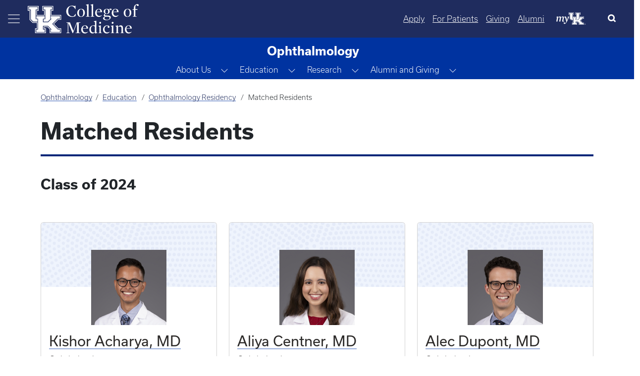

--- FILE ---
content_type: text/html; charset=UTF-8
request_url: https://medicine.uky.edu/departments/eye/matched-residents
body_size: 44746
content:

<!DOCTYPE html>
<html  lang="en" dir="ltr" prefix="og: https://ogp.me/ns#">
	<head>
        <script type="application/ld+json">
            {
            "@context" : "https://schema.org",
            "@type" : "WebSite",
            "name" : "University of Kentucky College of Medicine",
            "url" : "https://medicine.uky.edu"
            }
        </script>
<style>
:root {
    --bs-blue: #0d6efd;
    --bs-indigo: #6610f2;
    --bs-purple: #6f42c1;
    --bs-pink: #d63384;
    --bs-red: #dc3545;
    --bs-orange: #fd7e14;
    --bs-yellow: #ffc107;
    --bs-green: #198754;
    --bs-teal: #20c997;
    --bs-cyan: #0dcaf0;
    --bs-black: #000;
    --bs-white: #fff;
    --bs-gray: #6c757d;
    --bs-gray-dark: #343a40;
    --bs-gray-100: #f8f9fa;
    --bs-gray-200: #e9ecef;
    --bs-gray-300: #dee2e6;
    --bs-gray-400: #ced4da;
    --bs-gray-500: #adb5bd;
    --bs-gray-600: #6c757d;
    --bs-gray-700: #495057;
    --bs-gray-800: #343a40;
    --bs-gray-900: #212529;
    --bs-primary: #0d6efd;
    --bs-secondary: #6c757d;
    --bs-success: #198754;
    --bs-info: #0dcaf0;
    --bs-warning: #ffc107;
    --bs-danger: #dc3545;
    --bs-light: #f8f9fa;
    --bs-dark: #212529;
    --bs-primary-rgb: 13, 110, 253;
    --bs-secondary-rgb: 108, 117, 125;
    --bs-success-rgb: 25, 135, 84;
    --bs-info-rgb: 13, 202, 240;
    --bs-warning-rgb: 255, 193, 7;
    --bs-danger-rgb: 220, 53, 69;
    --bs-light-rgb: 248, 249, 250;
    --bs-dark-rgb: 33, 37, 41;
    --bs-primary-text-emphasis: #052c65;
    --bs-secondary-text-emphasis: #2b2f32;
    --bs-success-text-emphasis: #0a3622;
    --bs-info-text-emphasis: #055160;
    --bs-warning-text-emphasis: #664d03;
    --bs-danger-text-emphasis: #58151c;
    --bs-light-text-emphasis: #495057;
    --bs-dark-text-emphasis: #495057;
    --bs-primary-bg-subtle: #cfe2ff;
    --bs-secondary-bg-subtle: #e2e3e5;
    --bs-success-bg-subtle: #d1e7dd;
    --bs-info-bg-subtle: #cff4fc;
    --bs-warning-bg-subtle: #fff3cd;
    --bs-danger-bg-subtle: #f8d7da;
    --bs-light-bg-subtle: #fcfcfd;
    --bs-dark-bg-subtle: #ced4da;
    --bs-primary-border-subtle: #9ec5fe;
    --bs-secondary-border-subtle: #c4c8cb;
    --bs-success-border-subtle: #a3cfbb;
    --bs-info-border-subtle: #9eeaf9;
    --bs-warning-border-subtle: #ffe69c;
    --bs-danger-border-subtle: #f1aeb5;
    --bs-light-border-subtle: #e9ecef;
    --bs-dark-border-subtle: #adb5bd;
    --bs-white-rgb: 255, 255, 255;
    --bs-black-rgb: 0, 0, 0;
    --bs-font-sans-serif: system-ui, -apple-system, "Segoe UI", Roboto, "Helvetica Neue", "Noto Sans", "Liberation Sans", Arial, sans-serif, "Apple Color Emoji", "Segoe UI Emoji", "Segoe UI Symbol", "Noto Color Emoji";
    --bs-font-monospace: SFMono-Regular, Menlo, Monaco, Consolas, "Liberation Mono", "Courier New", monospace;
    --bs-gradient: linear-gradient(180deg, rgba(255, 255, 255, 0.15), rgba(255, 255, 255, 0));
    --bs-body-font-family: var(--bs-font-sans-serif);
    --bs-body-font-size: 1rem;
    --bs-body-font-weight: 300;
    --bs-body-line-height: 1.5;
    --bs-body-color: #212529;
    --bs-body-color-rgb: 33, 37, 41;
    --bs-body-bg: #fff;
    --bs-body-bg-rgb: 255, 255, 255;
    --bs-emphasis-color: #000;
    --bs-emphasis-color-rgb: 0, 0, 0;
    --bs-secondary-color: rgba(33, 37, 41, 0.75);
    --bs-secondary-color-rgb: 33, 37, 41;
    --bs-secondary-bg: #e9ecef;
    --bs-secondary-bg-rgb: 233, 236, 239;
    --bs-tertiary-color: rgba(33, 37, 41, 0.5);
    --bs-tertiary-color-rgb: 33, 37, 41;
    --bs-tertiary-bg: #f8f9fa;
    --bs-tertiary-bg-rgb: 248, 249, 250;
    --bs-heading-color: inherit;
    --bs-link-color: #0d6efd;
    --bs-link-color-rgb: 13, 110, 253;
    --bs-link-decoration: underline;
    --bs-link-hover-color: #0a58ca;
    --bs-link-hover-color-rgb: 10, 88, 202;
    --bs-code-color: #d63384;
    --bs-highlight-color: #212529;
    --bs-highlight-bg: #fff3cd;
    --bs-border-width: 1px;
    --bs-border-style: solid;
    --bs-border-color: #dee2e6;
    --bs-border-color-translucent: rgba(0, 0, 0, 0.175);
    --bs-border-radius: 0.375rem;
    --bs-border-radius-sm: 0.25rem;
    --bs-border-radius-lg: 0.5rem;
    --bs-border-radius-xl: 1rem;
    --bs-border-radius-xxl: 2rem;
    --bs-border-radius-2xl: var(--bs-border-radius-xxl);
    --bs-border-radius-pill: 50rem;
    --bs-box-shadow: 0 0.5rem 1rem rgba(0, 0, 0, 0.15);
    --bs-box-shadow-sm: 0 0.125rem 0.25rem rgba(0, 0, 0, 0.075);
    --bs-box-shadow-lg: 0 1rem 3rem rgba(0, 0, 0, 0.175);
    --bs-box-shadow-inset: inset 0 1px 2px rgba(0, 0, 0, 0.075);
    --bs-focus-ring-width: 0.25rem;
    --bs-focus-ring-opacity: 0.25;
    --bs-focus-ring-color: rgba(13, 110, 253, 0.25);
    --bs-form-valid-color: #198754;
    --bs-form-valid-border-color: #198754;
    --bs-form-invalid-color: #dc3545;
    --bs-form-invalid-border-color: #dc3545
}

*,
::after,
::before {
    box-sizing: border-box
}

@media (prefers-reduced-motion:no-preference) {
    :root {
        scroll-behavior: smooth
    }
}

body {
    margin: 0;
    font-family: var(--bs-body-font-family);
    font-size: var(--bs-body-font-size);
    font-weight: var(--bs-body-font-weight);
    line-height: var(--bs-body-line-height);
    color: var(--bs-body-color);
    text-align: var(--bs-body-text-align);
    background-color: var(--bs-body-bg);
    -webkit-text-size-adjust: 100%
}

h3,
h4 {
    margin-top: 0;
    margin-bottom: .5rem;
    font-weight: 500;
    line-height: 1.2;
    color: var(--bs-heading-color)
}

h3 {
    font-size: calc(1.3rem + .6vw)
}

@media (min-width:1200px) {
    h3 {
        font-size: 1.75rem
    }
}

h4 {
    font-size: calc(1.275rem + .3vw)
}

@media (min-width:1200px) {
    h4 {
        font-size: 1.5rem
    }
}

p {
    margin-top: 0;
    margin-bottom: 1rem
}

ul {
    padding-left: 2rem
}

ul {
    margin-top: 0;
    margin-bottom: 1rem
}

a {
    color: rgba(var(--bs-link-color-rgb), var(--bs-link-opacity, 1));
    text-decoration: underline
}

a:not([href]):not([class]) {
    color: inherit;
    text-decoration: none
}

img,
svg {
    vertical-align: middle
}

button {
    border-radius: 0
}

button,
input {
    margin: 0;
    font-family: inherit;
    font-size: inherit;
    line-height: inherit
}

button {
    text-transform: none
}

[type=button],
button {
    -webkit-appearance: button
}

::-moz-focus-inner {
    padding: 0;
    border-style: none
}

::-webkit-datetime-edit-day-field,
::-webkit-datetime-edit-fields-wrapper,
::-webkit-datetime-edit-hour-field,
::-webkit-datetime-edit-minute,
::-webkit-datetime-edit-month-field,
::-webkit-datetime-edit-text,
::-webkit-datetime-edit-year-field {
    padding: 0
}

::-webkit-inner-spin-button {
    height: auto
}

[type=search] {
    -webkit-appearance: textfield;
    outline-offset: -2px
}

::-webkit-search-decoration {
    -webkit-appearance: none
}

::-webkit-color-swatch-wrapper {
    padding: 0
}

::file-selector-button {
    font: inherit;
    -webkit-appearance: button
}

.img-fluid {
    max-width: 100%;
    height: auto
}

.container,
.container-fluid {
    --bs-gutter-x: 1.5rem;
    --bs-gutter-y: 0;
    width: 100%;
    padding-right: calc(var(--bs-gutter-x) * .5);
    padding-left: calc(var(--bs-gutter-x) * .5);
    margin-right: auto;
    margin-left: auto
}

@media (min-width:576px) {
    .container {
        max-width: 540px
    }
}

@media (min-width:768px) {
    .container {
        max-width: 720px
    }
}

@media (min-width:992px) {
    .container {
        max-width: 960px
    }
}

@media (min-width:1200px) {
    .container {
        max-width: 1140px
    }
}

:root {
    --bs-breakpoint-xs: 0;
    --bs-breakpoint-sm: 576px;
    --bs-breakpoint-md: 768px;
    --bs-breakpoint-lg: 992px;
    --bs-breakpoint-xl: 1200px;
    --bs-breakpoint-xxl: 1400px
}

.row {
    --bs-gutter-x: 1.5rem;
    --bs-gutter-y: 0;
    display: flex;
    flex-wrap: wrap;
    margin-top: calc(-1 * var(--bs-gutter-y));
    margin-right: calc(-.5 * var(--bs-gutter-x));
    margin-left: calc(-.5 * var(--bs-gutter-x))
}

.zero-margin {
    margin: 0!important;
}

.row>* {
    flex-shrink: 0;
    max-width: 100%;
    padding-right: calc(var(--bs-gutter-x) * .5);
    padding-left: calc(var(--bs-gutter-x) * .5);
    margin-top: var(--bs-gutter-y)
}

.col-12 {
    flex: 0 0 auto;
}

.g-0 {
    --bs-gutter-x: 0
}

.g-0 {
    --bs-gutter-y: 0
}

@media (min-width:768px) {
    .col-md-12 {
        flex: 0 0 auto;
        width: 100%
    }
}

@media (min-width:992px) {
    .col-lg-4 {
        flex: 0 0 auto;
        width: 33.33333333%
    }
	    .col-lg-8 {
        flex: 0 0 auto;
        width: 66.66666667%;
    }
}

.button,
a.button {
    --bs-btn-padding-x: 0.75rem;
    --bs-btn-padding-y: 0.375rem;
    --bs-btn-font-family: ;
    --bs-btn-font-size: 1rem;
    --bs-btn-font-weight: 300;
    --bs-btn-line-height: 1.5;
    --bs-btn-color: var(--bs-body-color);
    --bs-btn-bg: transparent;
    --bs-btn-border-width: var(--bs-border-width);
    --bs-btn-border-color: transparent;
    --bs-btn-border-radius: var(--bs-border-radius);
    --bs-btn-hover-border-color: transparent;
    --bs-btn-box-shadow: inset 0 1px 0 rgba(255, 255, 255, 0.15), 0 1px 1px rgba(0, 0, 0, 0.075);
    --bs-btn-disabled-opacity: 0.65;
    --bs-btn-focus-box-shadow: 0 0 0 0.25rem rgba(var(--bs-btn-focus-shadow-rgb), .5);
    display: inline-block;
    padding: var(--bs-btn-padding-y) var(--bs-btn-padding-x);
    font-family: var(--bs-btn-font-family);
    font-size: var(--bs-btn-font-size);
    font-weight: var(--bs-btn-font-weight);
    line-height: var(--bs-btn-line-height);
    color: var(--bs-btn-color);
    text-align: center;
    text-decoration: none;
    vertical-align: middle;
    border: var(--bs-btn-border-width) solid var(--bs-btn-border-color);
    border-radius: var(--bs-btn-border-radius);
    background-color: var(--bs-btn-bg)
}

.dropdown {
    position: relative
}

.dropdown-toggle {
    white-space: nowrap
}

.dropdown-toggle::after {
    display: inline-block;
    margin-left: .255em;
    vertical-align: .255em;
    content: "";
    border-top: .3em solid;
    border-right: .3em solid transparent;
    border-bottom: 0;
    border-left: .3em solid transparent
}

.btn-group {
    position: relative;
    display: inline-flex;
    vertical-align: middle
}

.btn-group {
    border-radius: var(--bs-border-radius)
}

.dropdown-toggle-split {
    padding-right: .5625rem;
    padding-left: .5625rem
}

.dropdown-toggle-split::after {
    margin-left: 0
}

.nav {
    --bs-nav-link-padding-x: 1rem;
    --bs-nav-link-padding-y: 0.5rem;
    --bs-nav-link-font-weight: ;
    --bs-nav-link-color: var(--bs-link-color);
    --bs-nav-link-hover-color: var(--bs-link-hover-color);
    --bs-nav-link-disabled-color: var(--bs-secondary-color);
    display: flex;
    flex-wrap: wrap;
    padding-left: 0;
    margin-bottom: 0;
    list-style: none
}

.nav-link {
    display: block;
    padding: var(--bs-nav-link-padding-y) var(--bs-nav-link-padding-x);
    font-size: var(--bs-nav-link-font-size);
    font-weight: var(--bs-nav-link-font-weight);
    color: var(--bs-nav-link-color);
    text-decoration: none;
    background: 0 0;
    border: 0
}

.navbar {
    --bs-navbar-padding-x: 0;
    --bs-navbar-padding-y: 0.5rem;
    --bs-navbar-color: rgba(var(--bs-emphasis-color-rgb), 0.65);
    --bs-navbar-hover-color: rgba(var(--bs-emphasis-color-rgb), 0.8);
    --bs-navbar-disabled-color: rgba(var(--bs-emphasis-color-rgb), 0.3);
    --bs-navbar-active-color: rgba(var(--bs-emphasis-color-rgb), 1);
    --bs-navbar-brand-padding-y: 0.3125rem;
    --bs-navbar-brand-margin-end: 1rem;
    --bs-navbar-brand-font-size: 1.25rem;
    --bs-navbar-brand-color: rgba(var(--bs-emphasis-color-rgb), 1);
    --bs-navbar-brand-hover-color: rgba(var(--bs-emphasis-color-rgb), 1);
    --bs-navbar-nav-link-padding-x: 0.5rem;
    --bs-navbar-toggler-padding-y: 0.25rem;
    --bs-navbar-toggler-padding-x: 0.75rem;
    --bs-navbar-toggler-font-size: 1.25rem;
    --bs-navbar-toggler-icon-bg: url("data:image/svg+xml,%3csvg xmlns='http://www.w3.org/2000/svg' viewBox='0 0 30 30'%3e%3cpath stroke='rgba%2833, 37, 41, 0.75%29' stroke-linecap='round' stroke-miterlimit='10' stroke-width='2' d='M4 7h22M4 15h22M4 23h22'/%3e%3c/svg%3e");
    --bs-navbar-toggler-border-color: rgba(var(--bs-emphasis-color-rgb), 0.15);
    --bs-navbar-toggler-border-radius: var(--bs-border-radius);
    --bs-navbar-toggler-focus-width: 0.25rem;
    position: relative;
    display: flex;
    flex-wrap: wrap;
    align-items: center;
    justify-content: space-between;
    padding: var(--bs-navbar-padding-y) var(--bs-navbar-padding-x)
}

.navbar>.container-fluid {
    display: flex;
    flex-wrap: inherit;
    align-items: center;
    justify-content: space-between
}

.navbar-nav {
    --bs-nav-link-padding-x: 0;
    --bs-nav-link-padding-y: 0.5rem;
    --bs-nav-link-font-weight: ;
    --bs-nav-link-color: var(--bs-navbar-color);
    --bs-nav-link-hover-color: var(--bs-navbar-hover-color);
    --bs-nav-link-disabled-color: var(--bs-navbar-disabled-color);
    display: flex;
    flex-direction: column;
    padding-left: 0;
    margin-bottom: 0;
    list-style: none
}

.navbar-toggler {
    padding: var(--bs-navbar-toggler-padding-y) var(--bs-navbar-toggler-padding-x);
    font-size: var(--bs-navbar-toggler-font-size);
    line-height: 1;
    color: var(--bs-navbar-color);
    background-color: transparent;
    border: var(--bs-border-width) solid var(--bs-navbar-toggler-border-color);
    border-radius: var(--bs-navbar-toggler-border-radius)
}

.navbar-toggler-icon {
    display: inline-block;
    width: 1.5em;
    height: 1.5em;
    vertical-align: middle;
    background-image: var(--bs-navbar-toggler-icon-bg);
    background-repeat: no-repeat;
    background-position: center;
    background-size: 100%
}

.card-img-overlay {
    position: absolute;
    top: 0;
    right: 0;
    bottom: 0;
    left: 0;
    padding: var(--bs-card-img-overlay-padding);
    border-radius: var(--bs-card-inner-border-radius)
}

.card-img {
    width: 100%
}

.card-img {
    border-top-left-radius: var(--bs-card-inner-border-radius);
    border-top-right-radius: var(--bs-card-inner-border-radius)
}

.card-img {
    border-bottom-right-radius: var(--bs-card-inner-border-radius);
    border-bottom-left-radius: var(--bs-card-inner-border-radius)
}

.btn-close {
    --bs-btn-close-color: #000;
    --bs-btn-close-bg: url("data:image/svg+xml,%3csvg xmlns='http://www.w3.org/2000/svg' viewBox='0 0 16 16' fill='%23000'%3e%3cpath d='M.293.293a1 1 0 0 1 1.414 0L8 6.586 14.293.293a1 1 0 1 1 1.414 1.414L9.414 8l6.293 6.293a1 1 0 0 1-1.414 1.414L8 9.414l-6.293 6.293a1 1 0 0 1-1.414-1.414L6.586 8 .293 1.707a1 1 0 0 1 0-1.414z'/%3e%3c/svg%3e");
    --bs-btn-close-opacity: 0.5;
    --bs-btn-close-hover-opacity: 0.75;
    --bs-btn-close-focus-shadow: 0 0 0 0.25rem rgba(13, 110, 253, 0.25);
    --bs-btn-close-focus-opacity: 1;
    --bs-btn-close-disabled-opacity: 0.25;
    --bs-btn-close-white-filter: invert(1) grayscale(100%) brightness(200%);
    box-sizing: content-box;
    width: 1em;
    height: 1em;
    padding: .25em;
    color: var(--bs-btn-close-color);
    background: transparent var(--bs-btn-close-bg) center/1em auto no-repeat;
    border: 0;
    border-radius: .375rem;
    opacity: var(--bs-btn-close-opacity)
}

.btn-close-white {
    filter: var(--bs-btn-close-white-filter)
}

.carousel-item {
    position: relative;
    display: none;
    float: left;
    width: 100%;
    margin-right: -100%;
    backface-visibility: hidden
}

.carousel-fade .carousel-item {
    opacity: 0;
    transform: none
}

.offcanvas {
    --bs-offcanvas-zindex: 1045;
    --bs-offcanvas-width: 400px;
    --bs-offcanvas-height: 30vh;
    --bs-offcanvas-padding-x: 1rem;
    --bs-offcanvas-padding-y: 1rem;
    --bs-offcanvas-color: var(--bs-body-color);
    --bs-offcanvas-bg: var(--bs-body-bg);
    --bs-offcanvas-border-width: var(--bs-border-width);
    --bs-offcanvas-border-color: var(--bs-border-color-translucent);
    --bs-offcanvas-box-shadow: var(--bs-box-shadow-sm);
    --bs-offcanvas-title-line-height: 1.5
}

.offcanvas {
    position: fixed;
    bottom: 0;
    z-index: var(--bs-offcanvas-zindex);
    display: flex;
    flex-direction: column;
    max-width: 100%;
    color: var(--bs-offcanvas-color);
    visibility: hidden;
    background-color: var(--bs-offcanvas-bg);
    background-clip: padding-box;
    outline: 0
}

.offcanvas.offcanvas-start {
    top: 0;
    left: 0;
    width: var(--bs-offcanvas-width);
    border-right: var(--bs-offcanvas-border-width) solid var(--bs-offcanvas-border-color);
    transform: translateX(-100%)
}

.offcanvas-header {
    display: flex;
    align-items: center;
    padding: var(--bs-offcanvas-padding-y) var(--bs-offcanvas-padding-x)
}

.offcanvas-header .btn-close {
    padding: calc(var(--bs-offcanvas-padding-y) * .5) calc(var(--bs-offcanvas-padding-x) * .5);
    margin: calc(-.5 * var(--bs-offcanvas-padding-y)) calc(-.5 * var(--bs-offcanvas-padding-x)) calc(-.5 * var(--bs-offcanvas-padding-y)) auto
}

.offcanvas-title {
    margin-bottom: 0;
    line-height: var(--bs-offcanvas-title-line-height)
}

.offcanvas-body {
    flex-grow: 1;
    padding: var(--bs-offcanvas-padding-y) var(--bs-offcanvas-padding-x);
    overflow-y: auto
}

.visually-hidden {
    width: 1px !important;
    height: 1px !important;
    padding: 0 !important;
    margin: -1px !important;
    overflow: hidden !important;
    clip: rect(0, 0, 0, 0) !important;
    white-space: nowrap !important;
    border: 0 !important
}

.visually-hidden:not(caption) {
    position: absolute !important
}

.text-truncate {
    overflow: hidden;
    text-overflow: ellipsis;
    white-space: nowrap
}

.align-middle {
    vertical-align: middle !important
}

.d-flex {
    display: flex !important
}

.d-none {
    display: none !important
}

.w-25 {
    width: 25% !important
}

.w-75 {
    width: 75% !important
}

.w-100 {
    width: 100% !important
}

.h-100 {
    height: 100% !important
}

.flex-grow-1 {
    flex-grow: 1 !important
}

.justify-content-start {
    justify-content: flex-start !important
}

.justify-content-center {
    justify-content: center !important
}

.align-items-center {
    align-items: center !important
}

.order-1 {
    order: 1 !important
}

.m-0 {
    margin: 0 !important
}

.mt-2 {
    margin-top: .5rem !important
}

.mt-4 {
    margin-top: 1.5rem !important
}

.mt-5 {
    margin-top: 3rem !important
}

.mb-3 {
    margin-bottom: 1rem !important
}

.mb-4 {
    margin-bottom: 1.5rem !important
}

.ms-0 {
    margin-left: 0 !important
}

.p-0 {
    padding: 0 !important
}

.pe-4 {
    padding-right: 1.5rem !important
}

.pb-5 {
    padding-bottom: 3rem !important
}

.ps-4 {
    padding-left: 1.5rem !important
}

.fs-5 {
    font-size: 1.25rem !important
}

.text-decoration-none {
    text-decoration: none !important
}

.text-decoration-underline {
    text-decoration: underline !important
}

.text-white {
    --bs-text-opacity: 1;
    color: rgba(var(--bs-white-rgb), var(--bs-text-opacity)) !important
}

.text-reset {
    --bs-text-opacity: 1;
    color: inherit !important
}

@media (min-width:576px) {
    .d-sm-flex {
        display: flex !important
    }
}

@media (min-width:768px) {
    .d-md-flex {
        display: flex !important
    }

    .d-md-none {
        display: none !important
    }

    .justify-content-md-end {
        justify-content: flex-end !important
    }
}

@media (min-width:992px) {
    .order-lg-2 {
        order: 2 !important
    }
}

a.button {
    text-decoration: none
}

.button,
a.button {
    margin: 0 .5rem
}

.button:first-child {
    margin-left: 0
}

.button:last-child {
    margin-right: 0
}

a[class=button] {
    --bs-btn-color: #000;
    --bs-btn-bg: #f8f9fa;
    --bs-btn-border-color: #f8f9fa;
    --bs-btn-hover-color: #000;
    --bs-btn-hover-bg: #f9fafb;
    --bs-btn-hover-border-color: #f9fafb;
    --bs-btn-focus-shadow-rgb: 211, 212, 213;
    --bs-btn-active-color: #000;
    --bs-btn-active-bg: #f9fafb;
    --bs-btn-active-border-color: #f9fafb;
    --bs-btn-active-shadow: inset 0 3px 5px rgba(0, 0, 0, 0.125);
    --bs-btn-disabled-color: #000;
    --bs-btn-disabled-bg: #f8f9fa;
    --bs-btn-disabled-border-color: #f8f9fa
}

input[type=search] {
    box-sizing: border-box
}

.navbar-nav .nav-link {
    padding-left: .5rem;
    padding-right: .5rem
}

.region-content {
    padding: 0 .5rem
}

.region-nav-branding {
    flex-shrink: 0
}

h3,
h4,
p {
    font-family: usual
}

p {
    font-size: 1rem
}

h3 {
    font-size: 1.75rem;
    font-weight: 600
}

h4 {
    font-size: 1.5rem;
    font-weight: 700
}

.navbar--dark-blue {
    background-color: #1f2c5e;
    color: #fff
}

.navbar--dark-blue .navbar-toggler-icon {
    background-image: url("data:image/svg+xml,%3csvg xmlns='http://www.w3.org/2000/svg' width='30' height='30' viewBox='0 0 30 30'%3e%3cpath stroke='rgba%28255, 255, 255, 0.6%29' stroke-linecap='round' stroke-miterlimit='10' stroke-width='2' d='M4 7h22M4 15h22M4 23h22'/%3e%3c/svg%3e")
}

.layout.row {
    margin-bottom: 1.5rem
}

.search-click {
    border: none !important;
    color: #000;
    outline: 0;
    background-size: 22px;
    background-position: 13px;
    border-radius: 10px;
    width: 0;
    height: 50px;
    padding: 0 !important
}

.search-click {
    position: relative;
    overflow: hidden;
    height: 50px
}

#block-search-form {
    margin-bottom: 0
}

@media (max-width:575.98px) {
    .search-click {
        position: absolute;
        border: none !important;
        color: #000;
        outline: 0;
        background-size: 22px;
        background-position: 13px;
        border-radius: 10px;
        width: 100%;
        height: 0;
        top: 75px;
        left: 0;
        padding: 0 1rem !important
    }
}

.my-uk {
    margin: 0 16px;
    width: 60px;
    align-self: center;
}

.my-uk-logo {
    color: #fff !important;
}

.search-button-icon {
    background-color: transparent;
    border: transparent;
}

button.slick-next {
    z-index: 1000
}

.row .no-gutters>.col-12 {
    padding-left: 0;
    padding-right: 0
}

body {
    font-family: usual, sans-serif !important
}

main {
    padding-bottom: 50px
}

html {
    overflow-x: auto
}

body {
    padding-right: 0 !important;
    overflow-x: hidden;
    word-wrap: normal
}

.offcanvas-body {
    padding: 0
}

.offcanvas .nav-item,
.offcanvas .nav-item a,
.offcanvas-start-1 .nav-item,
.offcanvas-start-1 .nav-item a,
.offcanvas-start-2 .nav-item,
.offcanvas-start-2 .nav-item a {
    text-overflow: initial;
    white-space: initial;
    color: #fff !important;
    margin-bottom: 0
}

.nav-item:not(.dropdown) {
    margin-top: 2.5px;
    margin-bottom: 2.5px
}

.offcanvas .nav-item .btn-group a,
.offcanvas-start-1 .nav-item .btn-group a {
    align-self: center
}

.offcanvas .navbar-nav .nav-link,
.offcanvas-start-1 .navbar-nav .nav-link,
.offcanvas-start-2 .navbar-nav .nav-link {
    margin-left: 1rem;
    margin-right: 1rem
}

.offcanvas {
    background-color: #1b365d
}

.offcanvas-header {
    margin-left: .5rem;
    margin-right: .5rem
}

.offcanvas button {
    background-color: transparent;
    border-color: none;
    border: none
}

.offcanvas-start {
    width: 330px !important;
    border-right: none
}

.offcanvas-start-1 button {
    background-color: transparent;
    border-color: none;
    border: none
}

.offcanvas-start-1::-webkit-scrollbar {
    display: none
}

.offcanvas-start-1 {
    -ms-overflow-style: none;
    scrollbar-width: none
}

.offcanvas-start-1 {
    overflow-y: auto;
    inset: 0 !important;
    margin: 0 !important;
    transform: none !important;
    margin-top: 0 !important;
    border: none;
    border-radius: 0;
    top: 0 !important;
    left: 0 !important;
    width: 330px;
    position: fixed;
    bottom: 0;
    z-index: 1044;
    visibility: hidden;
    display: flex;
    flex-direction: column;
    max-width: 100%;
    background-color: #0033a0;
    background-clip: padding-box;
    outline: 0
}

.offcanvas-start-2::-webkit-scrollbar {
    display: none
}

.offcanvas-start-2 {
    -ms-overflow-style: none;
    scrollbar-width: none
}

.offcanvas-start-2 {
    overflow-y: auto;
    margin-top: 0 !important;
    border: none;
    border-radius: 0;
    top: 0 !important;
    left: 330px !important;
    width: 330px;
    position: fixed;
    bottom: 0;
    z-index: 1043;
    visibility: hidden;
    display: flex;
    flex-direction: column;
    max-width: 100%;
    background-color: #204ca5;
    background-clip: padding-box;
    outline: 0
}

.navbar-toggler {
    border-color: transparent !important
}

@media (max-width:991.98px) {

    .offcanvas-start-1,
    .offcanvas-start-2 {
        left: -300px !important
    }
}

@media (max-width:767.98px) {
    .headline-group {
        line-height: 2rem
    }
}

.feature-header__content {
    position: relative;
    height: 650px
}

.feature-header__image {
    width: 100%
}

.feature-header__cta {
    position: absolute;
    max-width: 40%
}

.cta__bottom-left {
    bottom: 3rem;
    left: 3rem;
    padding-right: 4rem
}

.feature-header__headline {
    font-size: 3.5rem;
    font-weight: 400;
    text-transform: uppercase;
    line-height: 4rem;
    color: #fff;
    margin-bottom: 0px;
}

.feature-header__text {
    font-size: 1.5rem;
    font-weight: 400;
    padding-bottom: 1rem;
    color: #fff
}

.feature-image-overlay-top {
    width: 100%;
    object-fit: cover !important;
    max-height: 650px;
    height: 650px
}

.feature-img-overlay-blue {
    background-color: rgba(0, 0, 0, .35)
}

.no-gutters .slick-arrow {
    display: none
}

.feature-header__cta .cta-group .button {
    font-size: large;
    font-weight: 400;
    padding: .5rem 2rem
}

body.path-frontpage .navbar--dark-blue {
    position: fixed;
    width: 100%;
    z-index: 1000;
    background-color: transparent
}

@media (max-width:991.98px) {
    .feature-header__cta {
        max-width: 65%
    }

    .feature-header__headline {
        font-size: 3rem;
        line-height: 3rem
    }

    .feature-header__text {
        font-size: 1.35rem
    }
}

@media (max-width:767.98px) {
    .feature-header__cta {
        max-width: 85%
    }
}

@media (max-width:575.98px) {
    .feature-header__cta {
        max-width: 100%
    }

    .feature-header__headline {
        font-size: 2.25rem;
        line-height: 3rem;
        margin-bottom: 1rem
    }

    .feature-header__text {
        display: none
    }
}

.carousel-statistic {
    padding-top: 2rem;
    padding-bottom: 2rem;
    margin-top: 2rem;
    text-align: center;
    background-image: url(themes/custom/b5subtheme/images/CarouselStatisticBackground.png);
    background-size: cover;
    min-height: 300px;
    color: #fff
}

.carousel-statistic-title {
    font-size: 3.25rem;
    font-weight: 600;
    text-transform: uppercase
}

@media only screen and (max-width:768px) {
    .carousel-statistic-title {
        font-size: 3rem
    }
}

.carousel-statistic-body {
    font-size: 1.5rem;
    font-weight: 400
}

.blue-divider-center {
    display: block;
    position: relative;
    min-height: 6.25rem;
    padding-top: 1.5rem
}

.blue-divider-center::before {
    position: absolute;
    top: 0;
    width: 50px;
    height: 4px;
    content: "";
    left: 50%;
    transform: translateX(-50%);
    background-color: #1e8aff
}

.carousel-statistic-link .button {
    color: #fff;
    font-weight: 400;
    border: 1px solid #fff;
    padding: .5rem 2rem
}

@media only screen and (max-width:768px) {
    .carousel-statistic-body {
        font-size: 1.17rem
    }

    .carousel-statistic-link .button {
        font-size: 1rem
    }
}

.carousel-statistic-link a.button:link {
    border: 1px solid #fff
}

.nav-link {
    padding: .5rem
}

.dropdown-toggle::after {
    display: none
}

@media (min-width: 1400px) {
    .container, .container-sm, .container-md, .container-lg, .container-xl, .container-xxl {
        max-width: 1320px;
    }
}</style>
	<!-- MS Clarity -->
	<script type="text/javascript">
		(function(c,l,a,r,i,t,y){
			c[a]=c[a]||function(){(c[a].q=c[a].q||[]).push(arguments)};
			t=l.createElement(r);t.async=1;t.src="https://www.clarity.ms/tag/"+i;
			y=l.getElementsByTagName(r)[0];y.parentNode.insertBefore(t,y);
		})(window, document, "clarity", "script", "gnfp1038ga");
	</script>
		<link rel="preload" href="https://cdn.jsdelivr.net/npm/bootstrap-icons@1.5.0/font/bootstrap-icons.css" as="style" onload="this.onload=null;this.rel='stylesheet'">
		<noscript>
			<link rel="stylesheet" href="https://cdn.jsdelivr.net/npm/bootstrap-icons@1.5.0/font/bootstrap-icons.css">
		</noscript>
			<script async src="https://ajax.googleapis.com/ajax/libs/webfont/1.6.26/webfont.js" onload="initWebFont()"></script>
<script>
  function initWebFont() {
    WebFont.load({
      typekit: {
        id: 'axt6iqz'
      },
      fontdisplay: 'swap'
    });
  }
</script>
		<meta charset="utf-8" />
<script async src="https://www.googletagmanager.com/gtag/js?id=G-T55XY9WGRV"></script>
<script>window.dataLayer = window.dataLayer || [];function gtag(){dataLayer.push(arguments)};gtag("js", new Date());gtag("set", "developer_id.dMDhkMT", true);gtag("config", "G-T55XY9WGRV", {"groups":"default","page_placeholder":"PLACEHOLDER_page_location"});gtag("config", "G-RS8VY27RLL", {"groups":"default","page_placeholder":"PLACEHOLDER_page_location"});</script>
<link rel="canonical" href="https://medicine.uky.edu/departments/eye/matched-residents" />
<meta name="twitter:site" content="@UKYMedicine" />
<meta name="twitter:title" content="Matched Residents" />
<meta name="Generator" content="Drupal 10 (https://www.drupal.org)" />
<meta name="MobileOptimized" content="width" />
<meta name="HandheldFriendly" content="true" />
<meta name="viewport" content="width=device-width, initial-scale=1.0" />
<link rel="icon" href="/themes/custom/b5subtheme/com_favicon.ico" type="image/vnd.microsoft.icon" />

			<title>Ophthalmology | Matched Residents | University of Kentucky College of Medicine</title>
			<link rel="stylesheet" media="all" href="/sites/default/files/css/css_qnM8YcrGj2Qo0wV3sCzj8MOTYW6Ppx_yhlk6wjcYvGI.css?delta=0&amp;language=en&amp;theme=b5subtheme&amp;include=[base64]" />
<link rel="stylesheet" media="all" href="/sites/default/files/css/css_iTzGfdfad0jquvARuPoM27UY0do3_TpsHqA3OO0dXd8.css?delta=1&amp;language=en&amp;theme=b5subtheme&amp;include=[base64]" />

				
					<meta name="facebook-domain-verification" content="giam66a6hjc30tgxod3gqixexy56zr"/>
					<script type="text/javascript">
						var redirectUrl = '/unsupported-browser';
if (window.document.documentMode && window.location.pathname != redirectUrl) {
window.location.href = redirectUrl;
}
					</script>
					<!-- Meta Pixel Code -->
					<script>
						!function (f, b, e, v, n, t, s) {
if (f.fbq) 
return;



n = f.fbq = function () {
n.callMethod ? n.callMethod.apply(n, arguments) : n.queue.push(arguments)
};
if (! f._fbq) 
f._fbq = n;



n.push = n;
n.loaded = !0;
n.version = '2.0';
n.queue = [];
t = b.createElement(e);
t.async = !0;
t.src = v;
s = b.getElementsByTagName(e)[0];
s.parentNode.insertBefore(t, s)
}(window, document, 'script', 'https://connect.facebook.net/en_US/fbevents.js');
fbq('init', '1519661645156608');
fbq('track', 'PageView');
					</script>
				</head>
				<body class="path-node page-node-type-page   d-flex flex-column h-100">
					<!-- Meta Pixel Code -->
					<noscript><img height="1" width="1" style="display:none" src="https://www.facebook.com/tr?id=1519661645156608&ev=PageView&noscript=1"/></noscript>
					<!-- End Meta Pixel Code -->
					<a href="#main-content" class="visually-hidden focusable skip-link">
						Skip to main content
					</a>
					
					  <div class="dialog-off-canvas-main-canvas d-flex flex-column h-100" data-off-canvas-main-canvas>
    


<header>
    <nav class="navbar nav navbar--dark-blue text-white nav-target" aria-label="Primary Navbar">
      <div class="container-fluid m-0 p-0 d-flex justify-content-start">
      <button class="navbar-toggler" type="button" data-bs-toggle="offcanvas" data-bs-target="#offcanvas-0" aria-controls="offcanvas-0" aria-expanded="false" aria-label="Toggle navigation">
        <span class="navbar-toggler-icon"></span>
      </button>
        
<div id="menu-container">
            <div class="offcanvas offcanvas-start offcanvas-menu" tabindex="-1" id="offcanvas-0" aria-labelledby="offcanvas-0">
      <div class="offcanvas-header">
        <h4 class="offcanvas-title text-white fs-5">
            <svg id="a"
    xmlns="http://www.w3.org/2000/svg" width="186px" height="42px" viewBox="0 0 301.38 79.87">
    <defs>
        <style>.com-logo{fill:#fff;}</style>
    </defs>
    <g transform="translate(0)">
        <polygon class="com-logo" points="26.41 41.11 21.46 41.11 21.46 14.7 26.41 14.7 26.41 8.1 3.3 8.1 3.3 14.7 8.25 14.7 8.25 41.11 14.86 47.72 26.41 47.72 26.41 41.11"/>
        <polygon class="com-logo" points="42.92 47.72 54.48 47.72 61.08 41.11 61.08 14.7 66.03 14.7 66.03 8.1 42.92 8.1 42.92 14.7 47.87 14.7 47.87 41.11 42.92 41.11 42.92 47.72"/>
        <polygon class="com-logo" points="66.45 53.91 80.89 39.46 87.49 39.46 87.49 32.86 62.73 32.86 62.73 39.46 65.21 39.46 55.3 49.37 41.27 49.37 41.27 39.46 46.22 39.46 46.22 32.86 23.11 32.86 23.11 39.46 28.06 39.46 28.06 69.18 23.11 69.18 23.11 75.78 46.22 75.78 46.22 69.18 41.27 69.18 41.27 59.27 55.3 59.27 65.21 69.18 62.73 69.18 62.73 75.78 87.49 75.78 87.49 69.18 81.72 69.18 66.45 53.91"/>
        <path class="com-logo" d="M89.14,77.43h-28.06v-9.91h0l-6.6-6.6h-11.55v6.6h4.95v9.91H21.46v-9.91h4.95v-18.16H14.03l-7.43-7.43V16.35H1.65V6.45H28.06v9.9h-4.95v14.86h23.11v-14.86h-4.95V6.45h26.41v9.9h-4.95v14.86h26.41v9.91h-7.43l-12.79,12.79,13.62,13.62h6.6v9.91Zm-5.78-11.56l-11.97-11.97,11.14-11.14h8.25v-13.21h-26.41v-11.56h4.95V4.8h-29.72v13.21h4.95v11.56H24.76v-11.56h4.95V4.8H0v13.21H4.95v24.76h0l8.25,8.25h11.56v14.86h-4.95v13.21h29.72v-13.21h-4.95v-3.3h9.08l5.78,5.78v10.73h31.37v-13.21h-7.43Z"/>
    </g>
    <g transform="translate(0)">
        <path class="com-logo" d="M129.8,32.34c-2.94,1.56-5.34,2.44-9.52,2.44-9.25,0-15.69-5.98-15.69-15.04,0-8.51,6.67-15.64,15.78-15.64,2.35,0,5.01,.51,6.76,1.43l1.98-1.56h.51l.37,9.85-.74,.09c-3.08-6.16-6.17-8.46-10.77-8.46-4.05,0-8.56,3.96-8.56,13.53s5.25,14.26,11.55,14.26c1.38,0,2.53-.18,3.59-.64l5.2-6.49,.41,.18-.87,6.07Z"/>
        <path class="com-logo" d="M144.52,34.83c-6.49,0-10.03-4.74-10.03-11.04,0-5.89,3.96-11.04,10.67-11.04s9.98,4.6,9.98,10.9c0,5.89-3.86,11.18-10.63,11.18Zm.14-21.07c-3.17,0-5.71,3.27-5.71,10.17s2.81,9.89,6.03,9.89c3.4,0,5.7-3.27,5.7-10.17s-2.58-9.89-6.03-9.89Z"/>
        <path class="com-logo" d="M168.21,33.49v.6h-10.17v-.6l3.22-.83V4.23l-3.36-1.98v-.46l7.08-1.79,.18,.09V32.66l3.04,.83Z"/>
        <path class="com-logo" d="M180.58,33.49v.6h-10.17v-.6l3.22-.83V4.23l-3.36-1.98v-.46l7.08-1.79,.18,.09V32.66l3.04,.83Z"/>
        <path class="com-logo" d="M187.3,21.67c0,6.12,2.07,10.31,7.27,10.31,2.25,0,4.14-.51,6.76-1.84l.28,.55c-2.85,2.71-5.43,4.14-8.42,4.14-5.89,0-10.08-4.32-10.08-10.72s4.46-11.36,10.17-11.36,8.56,3.82,8.56,8.93h-14.54Zm10.12-1.29c-.32-3.96-1.61-6.62-4.46-6.62s-5.34,2.76-5.61,6.95l10.08-.32Z"/>
        <path class="com-logo" d="M214.35,26.96c-1.33,0-2.58-.32-3.5-.74-.69,.64-1.01,1.98-1.01,2.94,0,1.38,1.01,1.79,3.36,1.84l5.66,.09c4.74,.09,6.62,1.75,6.62,4.92,0,3.63-4,7.73-11.73,7.73-5.98,0-9.2-2.39-9.2-5.06,0-1.93,1.93-3.77,4.88-4.74l-.05-.23c-1.84-.6-2.9-1.79-2.9-3.22s1.1-3.04,3.59-4.51v-.23c-2.35-1.15-3.87-2.99-3.87-5.84,0-4.42,3.91-7.13,8.6-7.13,2.12,0,4,.55,5.34,1.52,2.21-1.43,3.87-2.07,5.29-2.07,1.52,0,2.3,.92,2.3,2.07s-.92,2.16-2.07,2.16-1.93-.74-2.07-1.89l-2.67,.32-.09,.23c1.2,1.2,1.79,2.67,1.79,4.28,0,4.46-3.4,7.54-8.28,7.54Zm3.68,7.36l-7.64-.09c-1.2,.78-1.98,2.25-1.98,3.86,0,2.44,2.39,4.42,6.99,4.42s6.9-2.39,6.9-4.74c0-2.16-1.33-3.36-4.28-3.45Zm-3.82-20.61c-2.48,0-3.86,1.89-3.86,6.21,0,4.55,1.47,6.12,4.28,6.12,2.44,0,3.87-2.58,3.87-6.12s-1.52-6.21-4.28-6.21Z"/>
        <path class="com-logo" d="M232.29,21.67c0,6.12,2.07,10.31,7.27,10.31,2.25,0,4.14-.51,6.76-1.84l.28,.55c-2.85,2.71-5.43,4.14-8.42,4.14-5.89,0-10.08-4.32-10.08-10.72s4.46-11.36,10.17-11.36,8.56,3.82,8.56,8.93h-14.54Zm10.12-1.29c-.32-3.96-1.61-6.62-4.46-6.62s-5.34,2.76-5.61,6.95l10.08-.32Z"/>
        <path class="com-logo" d="M270.74,34.83c-6.49,0-10.03-4.74-10.03-11.04,0-5.89,3.96-11.04,10.67-11.04s9.98,4.6,9.98,10.9c0,5.89-3.86,11.18-10.63,11.18Zm.14-21.07c-3.17,0-5.71,3.27-5.71,10.17s2.81,9.89,6.03,9.89c3.4,0,5.7-3.27,5.7-10.17s-2.58-9.89-6.03-9.89Z"/>
        <path class="com-logo" d="M292.18,15.6v17.07l3.73,.83v.6h-10.67v-.6l3.04-.83V15.6h-4.14v-.78l4.14-1.2v-2.21c0-4.51,1.24-7.13,3.59-9.15,1.66-1.47,3.68-2.21,5.8-2.21,2.44,0,3.73,1.15,3.73,2.58s-.92,2.35-2.3,2.35-2.71-.92-4.09-3.36c-1.93,1.15-2.81,3.54-2.81,8.05v4.09h5.7v1.84h-5.7Z"/>
        <path class="com-logo" d="M143.14,78.31v.78h-13.71v-.78l4.55-.83v-25.35h-.32l-10.77,26.96h-1.1l-11.22-26.96h-.32v24.93l3.63,1.24v.78h-8.79v-.78l3.63-1.24v-25.58l-3.63-.92v-.78h9.66l1.79,4.74,7.36,18.17h.23l7.18-18.17,1.7-4.74h10.12v.78l-4.55,.83v26.08l4.55,.83Z"/>
        <path class="com-logo" d="M149.44,66.67c0,6.12,2.07,10.31,7.27,10.31,2.25,0,4.14-.51,6.76-1.84l.28,.55c-2.85,2.71-5.43,4.14-8.42,4.14-5.89,0-10.08-4.32-10.08-10.72s4.46-11.36,10.17-11.36,8.56,3.82,8.56,8.92h-14.54Zm10.12-1.29c-.32-3.96-1.61-6.63-4.46-6.63s-5.34,2.76-5.61,6.95l10.08-.32Z"/>
        <path class="com-logo" d="M189.37,77.71v.46l-6.21,1.7-.23-.09-.37-3.04-.18-.09-1.15,1.01c-1.33,1.24-2.99,2.16-5.43,2.16-4.23,0-8.37-3.59-8.37-10.4,0-5.98,3.86-11.69,11.55-11.69,1.43,0,2.39,.09,3.5,.32v-8.83l-3.36-1.98v-.46l7.04-1.79,.18,.09v31.42l3.04,1.2Zm-11.22-.55c1.75,0,3.22-.6,4.32-1.75v-13.76c-1.15-1.7-2.76-2.81-4.92-2.81-2.94,0-6.03,2.9-6.03,9.8,0,5.06,2.71,8.51,6.62,8.51Z"/>
        <path class="com-logo" d="M191.71,59.77v-.41l6.72-1.66,.18,.14v19.83l3.08,.83v.6h-10.17v-.6l3.22-.83v-15.96l-3.04-1.93Zm5.11-11.55c1.43,0,2.48,1.06,2.48,2.48s-1.2,2.81-2.76,2.81c-1.43,0-2.44-1.06-2.44-2.53s1.2-2.76,2.71-2.76Z"/>
        <path class="com-logo" d="M219.64,64.64c-1.66,0-2.62-1.38-2.62-2.76,0-1.01,.41-2.02,1.01-2.71-.64-.14-1.15-.18-1.93-.18-3.87,0-7.5,2.71-7.5,9.29,0,4.88,2.62,8.69,7.31,8.69,2.25,0,4.32-.64,6.49-1.7l.23,.6c-2.16,2.35-5.11,3.96-8.05,3.96-5.93,0-10.12-4.28-10.12-10.67s4.74-11.41,11.32-11.41c3.82,0,6.35,1.84,6.35,4.14,0,1.56-1.06,2.76-2.48,2.76Z"/>
        <path class="com-logo" d="M225.52,59.77v-.41l6.72-1.66,.18,.14v19.83l3.08,.83v.6h-10.17v-.6l3.22-.83v-15.96l-3.04-1.93Zm5.11-11.55c1.43,0,2.48,1.06,2.48,2.48s-1.2,2.81-2.76,2.81c-1.43,0-2.44-1.06-2.44-2.53s1.2-2.76,2.71-2.76Z"/>
        <path class="com-logo" d="M258.51,77.66l3.04,.83v.6h-9.8v-.6l2.9-.83v-11.55c0-3.5-1.24-5.15-4.33-5.15-1.93,0-3.31,.37-5.15,1.43v15.27l2.85,.83v.6h-9.8v-.6l3.04-.83v-15.96l-2.99-1.93v-.41l6.44-1.66,.18,.14-.09,3.68,.18,.09c2.76-2.58,5.38-3.86,7.87-3.86,4.14,0,5.66,3.13,5.66,6.4v13.53Z"/>
        <path class="com-logo" d="M268.12,66.67c0,6.12,2.07,10.31,7.27,10.31,2.25,0,4.14-.51,6.76-1.84l.28,.55c-2.85,2.71-5.43,4.14-8.42,4.14-5.89,0-10.08-4.32-10.08-10.72s4.46-11.36,10.17-11.36,8.56,3.82,8.56,8.92h-14.54Zm10.12-1.29c-.32-3.96-1.61-6.63-4.46-6.63s-5.34,2.76-5.61,6.95l10.07-.32Z"/>
    </g>
</svg>        </h4>
        <button type="button" class="btn-close btn-close-white" data-bs-dismiss="offcanvas" aria-label="Close" id="offcanvas-close"></button>
      </div>
    <div class="offcanvas-body">
    <ul class="navbar-nav mr-auto">
                        <li class="nav-item" aria-controls='offcanvas-1-Admissions'>
          <a href="/apply" class="nav-item nav-link" data-drupal-link-system-path="node/24518">Admissions</a>
      </li>

                    <li class="nav-item dropdown" aria-controls='offcanvas-1-AbouttheCo'>
        <div class="btn-group w-100 align-middle">
      <a href="/about-college" class="nav-item nav-link text-decoration-none w-75">About the College</a>
      <button type="button" class="dropdown-toggle dropdown-toggle-split w-25" data-bs-toggle="collapse" href='#offcanvas-1-AbouttheCo' aria-controls='offcanvas-1-AbouttheCo' aria-label="Toggle submenu for About the College"><svg xmlns="http://www.w3.org/2000/svg" width="16" height="16" fill="currentColor" class="bi bi-chevron-right" viewBox="0 0 16 16">
  <path fill-rule="evenodd" d="M4.646 1.646a.5.5 0 0 1 .708 0l6 6a.5.5 0 0 1 0 .708l-6 6a.5.5 0 0 1-.708-.708L10.293 8 4.646 2.354a.5.5 0 0 1 0-.708z"/>
</svg>
</button>
</div>
            </li>

                    <li class="nav-item dropdown" aria-controls='offcanvas-1-Departments'>
        <div class="btn-group w-100 align-middle">
      <a href="/departments-and-centers" class="nav-item nav-link text-decoration-none w-75">Departments and Centers</a>
      <button type="button" class="dropdown-toggle dropdown-toggle-split w-25" data-bs-toggle="collapse" href='#offcanvas-1-Departments' aria-controls='offcanvas-1-Departments' aria-label="Toggle submenu for Departments and Centers"><svg xmlns="http://www.w3.org/2000/svg" width="16" height="16" fill="currentColor" class="bi bi-chevron-right" viewBox="0 0 16 16">
  <path fill-rule="evenodd" d="M4.646 1.646a.5.5 0 0 1 .708 0l6 6a.5.5 0 0 1 0 .708l-6 6a.5.5 0 0 1-.708-.708L10.293 8 4.646 2.354a.5.5 0 0 1 0-.708z"/>
</svg>
</button>
</div>
            </li>

                    <li class="nav-item dropdown" aria-controls='offcanvas-1-Education'>
        <div class="btn-group w-100 align-middle">
      <a href="/education" class="nav-item nav-link text-decoration-none w-75">Education</a>
      <button type="button" class="dropdown-toggle dropdown-toggle-split w-25" data-bs-toggle="collapse" href='#offcanvas-1-Education' aria-controls='offcanvas-1-Education' aria-label="Toggle submenu for Education"><svg xmlns="http://www.w3.org/2000/svg" width="16" height="16" fill="currentColor" class="bi bi-chevron-right" viewBox="0 0 16 16">
  <path fill-rule="evenodd" d="M4.646 1.646a.5.5 0 0 1 .708 0l6 6a.5.5 0 0 1 0 .708l-6 6a.5.5 0 0 1-.708-.708L10.293 8 4.646 2.354a.5.5 0 0 1 0-.708z"/>
</svg>
</button>
</div>
            </li>

                    <li class="nav-item" aria-controls='offcanvas-1-Research'>
          <a href="/sites/research" class="nav-item nav-link" data-drupal-link-system-path="node/34955">Research</a>
      </li>

                    <li class="nav-item" aria-controls='offcanvas-1-FacultyAffa'>
          <a href="/sites/faculty" class="nav-item nav-link" data-drupal-link-system-path="node/45620">Faculty Affairs and Development</a>
      </li>

                    <li class="nav-item" aria-controls='offcanvas-1-Organization'>
          <a href="https://medicine.uky.edu/sites/well-being" class="nav-item nav-link">Organizational Well-Being</a>
      </li>

                    <li class="nav-item" aria-controls='offcanvas-1-News'>
          <a href="/news" class="nav-item nav-link" data-drupal-link-system-path="news">News</a>
      </li>

                    <li class="nav-item" aria-controls='offcanvas-1-Alumni'>
          <a href="/sites/alumni" class="nav-item nav-link" data-drupal-link-system-path="node/34714">Alumni</a>
      </li>

        </ul>
        </div>
    </div>
      

                                <div class="offcanvas offcanvas-start-1 offcanvas-menu" id="offcanvas-1-AbouttheCo">
          <div class="offcanvas-header">
            <h4 class="offcanvas-title text-white text-truncate fs-5">About the College</h4>
            <button type="button" class="btn-close btn-close-white text-reset offcanvas-start-1-close" aria-label="Close"></button>
          </div>
          <div class="offcanvas-body">
        <ul class="navbar-nav mr-auto">
                            <li class="nav-item" aria-controls='offcanvas-2-LCMEAccredi'>
          <a href="/lcme-accreditation" class="nav-item nav-link" data-drupal-link-system-path="node/61966">LCME Accreditation</a>
      </li>

                            <li class="nav-item" aria-controls='offcanvas-2-AcademicPro'>
          <a href="https://medicine.uky.edu/education" class="nav-item nav-link">Academic Programs</a>
      </li>

                            <li class="nav-item" aria-controls='offcanvas-2-Campuses'>
          <a href="/campuses" title="Campuses" class="nav-item nav-link" data-drupal-link-system-path="node/59099">Campuses</a>
      </li>

                            <li class="nav-item" aria-controls='offcanvas-2-ClinicalPar'>
          <a href="/clinical-partnerships" class="nav-item nav-link" data-drupal-link-system-path="node/24517">Clinical Partnerships</a>
      </li>

                            <li class="nav-item" aria-controls='offcanvas-2-CollegeLead'>
          <a href="/college-leadership" class="nav-item nav-link" data-drupal-link-system-path="node/24539">College Leadership</a>
      </li>

                            <li class="nav-item dropdown" aria-controls='offcanvas-2-DeansWelco'>
        <div class="btn-group w-100">
      <a href="/deans-welcome" class="nav-item nav-link text-decoration-none w-75">Dean&#039;s Welcome</a>
      <button type="button" class="dropdown-toggle dropdown-toggle-split w-25" data-bs-toggle="collapse" href='#offcanvas-2-DeansWelco' aria-controls='offcanvas-2-DeansWelco' aria-label="Toggle submenu for Dean&#039;s Welcome">
        <svg xmlns="http://www.w3.org/2000/svg" width="16" height="16" fill="currentColor" class="bi bi-chevron-right" viewBox="0 0 16 16">
        <path fill-rule="evenodd" d="M4.646 1.646a.5.5 0 0 1 .708 0l6 6a.5.5 0 0 1 0 .708l-6 6a.5.5 0 0 1-.708-.708L10.293 8 4.646 2.354a.5.5 0 0 1 0-.708z"/>
        </svg>
      </button>
    </div>
      </li>

                            <li class="nav-item" aria-controls='offcanvas-2-StrategicCo'>
          <a href="https://medicine.uky.edu/strategic-communications-resources" class="nav-item nav-link">Strategic Communications Resources</a>
      </li>

                            <li class="nav-item" aria-controls='offcanvas-2-UKMedicine'>
          <a href="/uk-medicine-magazine" class="nav-item nav-link" data-drupal-link-system-path="node/59691">UK Medicine Magazine</a>
      </li>

                            <li class="nav-item" aria-controls='offcanvas-2-VisittheCo'>
          <a href="/visit-college-medicine" class="nav-item nav-link" data-drupal-link-system-path="node/34480">Visit the College of Medicine</a>
      </li>

                            <li class="nav-item" aria-controls='offcanvas-2-WilledBody'>
          <a href="https://medicine.uky.edu/sites/meded/willed-body-program" class="nav-item nav-link">Willed Body Program</a>
      </li>

                </ul>
          </div>
        </div>
                        <div class="offcanvas offcanvas-start-1 offcanvas-menu" id="offcanvas-1-Departments">
          <div class="offcanvas-header">
            <h4 class="offcanvas-title text-white text-truncate fs-5">Departments and Centers</h4>
            <button type="button" class="btn-close btn-close-white text-reset offcanvas-start-1-close" aria-label="Close"></button>
          </div>
          <div class="offcanvas-body">
        <ul class="navbar-nav mr-auto">
                            <li class="nav-item dropdown" aria-controls='offcanvas-2-BasicScienc'>
        <div class="btn-group w-100">
      <a href="/basic-science-departments" class="nav-item nav-link text-decoration-none w-75">Basic Science Departments</a>
      <button type="button" class="dropdown-toggle dropdown-toggle-split w-25" data-bs-toggle="collapse" href='#offcanvas-2-BasicScienc' aria-controls='offcanvas-2-BasicScienc' aria-label="Toggle submenu for Basic Science Departments">
        <svg xmlns="http://www.w3.org/2000/svg" width="16" height="16" fill="currentColor" class="bi bi-chevron-right" viewBox="0 0 16 16">
        <path fill-rule="evenodd" d="M4.646 1.646a.5.5 0 0 1 .708 0l6 6a.5.5 0 0 1 0 .708l-6 6a.5.5 0 0 1-.708-.708L10.293 8 4.646 2.354a.5.5 0 0 1 0-.708z"/>
        </svg>
      </button>
    </div>
      </li>

                            <li class="nav-item dropdown" aria-controls='offcanvas-2-ClinicalDep'>
        <div class="btn-group w-100">
      <a href="/clinical-departments" class="nav-item nav-link text-decoration-none w-75">Clinical Departments</a>
      <button type="button" class="dropdown-toggle dropdown-toggle-split w-25" data-bs-toggle="collapse" href='#offcanvas-2-ClinicalDep' aria-controls='offcanvas-2-ClinicalDep' aria-label="Toggle submenu for Clinical Departments">
        <svg xmlns="http://www.w3.org/2000/svg" width="16" height="16" fill="currentColor" class="bi bi-chevron-right" viewBox="0 0 16 16">
        <path fill-rule="evenodd" d="M4.646 1.646a.5.5 0 0 1 .708 0l6 6a.5.5 0 0 1 0 .708l-6 6a.5.5 0 0 1-.708-.708L10.293 8 4.646 2.354a.5.5 0 0 1 0-.708z"/>
        </svg>
      </button>
    </div>
      </li>

                            <li class="nav-item dropdown" aria-controls='offcanvas-2-Centers'>
        <div class="btn-group w-100">
      <a href="/centers" class="nav-item nav-link text-decoration-none w-75">Centers</a>
      <button type="button" class="dropdown-toggle dropdown-toggle-split w-25" data-bs-toggle="collapse" href='#offcanvas-2-Centers' aria-controls='offcanvas-2-Centers' aria-label="Toggle submenu for Centers">
        <svg xmlns="http://www.w3.org/2000/svg" width="16" height="16" fill="currentColor" class="bi bi-chevron-right" viewBox="0 0 16 16">
        <path fill-rule="evenodd" d="M4.646 1.646a.5.5 0 0 1 .708 0l6 6a.5.5 0 0 1 0 .708l-6 6a.5.5 0 0 1-.708-.708L10.293 8 4.646 2.354a.5.5 0 0 1 0-.708z"/>
        </svg>
      </button>
    </div>
      </li>

                </ul>
          </div>
        </div>
                        <div class="offcanvas offcanvas-start-1 offcanvas-menu" id="offcanvas-1-Education">
          <div class="offcanvas-header">
            <h4 class="offcanvas-title text-white text-truncate fs-5">Education</h4>
            <button type="button" class="btn-close btn-close-white text-reset offcanvas-start-1-close" aria-label="Close"></button>
          </div>
          <div class="offcanvas-body">
        <ul class="navbar-nav mr-auto">
                            <li class="nav-item" aria-controls='offcanvas-2-BiomedicalE'>
          <a href="/sites/graduate" class="nav-item nav-link" data-drupal-link-system-path="node/24191">Biomedical Education</a>
      </li>

                            <li class="nav-item" aria-controls='offcanvas-2-GraduateMed'>
          <a href="/sites/gme" class="nav-item nav-link" data-drupal-link-system-path="node/24400">Graduate Medical Education</a>
      </li>

                            <li class="nav-item" aria-controls='offcanvas-2-MD/PhDProgr'>
          <a href="/sites/mdphd" class="nav-item nav-link" data-drupal-link-system-path="node/34899">MD/PhD Program</a>
      </li>

                            <li class="nav-item" aria-controls='offcanvas-2-MedicalStud'>
          <a href="/sites/meded" class="nav-item nav-link" data-drupal-link-system-path="node/34478">Medical Student Education</a>
      </li>

                </ul>
          </div>
        </div>
                                                            
                                                                                                                                                <div class="offcanvas offcanvas-start-2 offcanvas-menu" id='offcanvas-2-DeansWelco'>
              <div class="offcanvas-header">
                <h4 class="offcanvas-title text-white text-truncate fs-5">Dean&#039;s Welcome</h4>
                <button type="button" class="btn-close btn-close-white text-reset offcanvas-start-2-close" aria-label="Close"></button>
              </div>
              <div class="offcanvas-body">
            <ul class="navbar-nav mr-auto">
                                    <li class="nav-item" aria-controls='offcanvas-2-DeansOffic'>   
      <a href="/deans-office-contacts" class="nav-item nav-link" data-drupal-link-system-path="node/34479">Dean&#039;s Office Contacts</a>
  </li>

                                    <li class="nav-item" aria-controls='offcanvas-2-StrategicPl'>   
      <a href="/strategic-plan" class="nav-item nav-link" data-drupal-link-system-path="node/24513">Strategic Plan</a>
  </li>

                                    <li class="nav-item" aria-controls='offcanvas-2-BecauseWeC'>   
      <a href="/because-we-care" class="nav-item nav-link" data-drupal-link-system-path="node/61413">Because We Care</a>
  </li>

                        </ul>
              </div>
            </div>
                                                                                                                                        <div class="offcanvas offcanvas-start-2 offcanvas-menu" id='offcanvas-2-BasicScienc'>
              <div class="offcanvas-header">
                <h4 class="offcanvas-title text-white text-truncate fs-5">Basic Science Departments</h4>
                <button type="button" class="btn-close btn-close-white text-reset offcanvas-start-2-close" aria-label="Close"></button>
              </div>
              <div class="offcanvas-body">
            <ul class="navbar-nav mr-auto">
                                    <li class="nav-item" aria-controls='offcanvas-2-BehavioralS'>   
      <a href="/departments/behavioralscience" class="nav-item nav-link" data-drupal-link-system-path="node/24396">Behavioral Science</a>
  </li>

                                    <li class="nav-item" aria-controls='offcanvas-2-Microbiology'>   
      <a href="/departments/microbiology" class="nav-item nav-link" data-drupal-link-system-path="node/34517">Microbiology, Immunology, and Molecular Genetics</a>
  </li>

                                    <li class="nav-item" aria-controls='offcanvas-2-Molecularan'>   
      <a href="/departments/biochemistry" class="nav-item nav-link" data-drupal-link-system-path="node/24262">Molecular and Cellular Biochemistry</a>
  </li>

                                    <li class="nav-item" aria-controls='offcanvas-2-Neuroscience'>   
      <a href="/departments/neuroscience" class="nav-item nav-link" data-drupal-link-system-path="node/34572">Neuroscience</a>
  </li>

                                    <li class="nav-item" aria-controls='offcanvas-2-Pharmacology'>   
      <a href="/departments/pharmns" class="nav-item nav-link" data-drupal-link-system-path="node/24167">Pharmacology and Nutritional Sciences</a>
  </li>

                                    <li class="nav-item" aria-controls='offcanvas-2-Physiology'>   
      <a href="/departments/physiology" class="nav-item nav-link" data-drupal-link-system-path="node/34460">Physiology</a>
  </li>

                                    <li class="nav-item" aria-controls='offcanvas-2-Toxicologya'>   
      <a href="/departments/toxicology" class="nav-item nav-link" data-drupal-link-system-path="node/24300">Toxicology and Cancer Biology</a>
  </li>

                        </ul>
              </div>
            </div>
                                        <div class="offcanvas offcanvas-start-2 offcanvas-menu" id='offcanvas-2-ClinicalDep'>
              <div class="offcanvas-header">
                <h4 class="offcanvas-title text-white text-truncate fs-5">Clinical Departments</h4>
                <button type="button" class="btn-close btn-close-white text-reset offcanvas-start-2-close" aria-label="Close"></button>
              </div>
              <div class="offcanvas-body">
            <ul class="navbar-nav mr-auto">
                                    <li class="nav-item" aria-controls='offcanvas-2-Anesthesiolo'>   
      <a href="/departments/anesthesiology" class="nav-item nav-link" data-drupal-link-system-path="node/35441">Anesthesiology, Perioperative, Critical Care, and Pain Medicine</a>
  </li>

                                    <li class="nav-item" aria-controls='offcanvas-2-EmergencyMe'>   
      <a href="/departments/emergencymedicine" class="nav-item nav-link" data-drupal-link-system-path="node/24253">Emergency Medicine</a>
  </li>

                                    <li class="nav-item" aria-controls='offcanvas-2-FamilyandC'>   
      <a href="/departments/familymedicine" class="nav-item nav-link" data-drupal-link-system-path="node/34554">Family and Community Medicine</a>
  </li>

                                    <li class="nav-item" aria-controls='offcanvas-2-InternalMed'>   
      <a href="/departments/internalmedicine" class="nav-item nav-link" data-drupal-link-system-path="node/35043">Internal Medicine</a>
  </li>

                                    <li class="nav-item" aria-controls='offcanvas-2-Neurology'>   
      <a href="/departments/neurology" class="nav-item nav-link" data-drupal-link-system-path="node/34749">Neurology</a>
  </li>

                                    <li class="nav-item" aria-controls='offcanvas-2-Neurosurgery'>   
      <a href="/departments/neurosurgery" class="nav-item nav-link" data-drupal-link-system-path="node/34861">Neurosurgery</a>
  </li>

                                    <li class="nav-item" aria-controls='offcanvas-2-Obstetricsa'>   
      <a href="/departments/obgyn" class="nav-item nav-link" data-drupal-link-system-path="node/35473">Obstetrics and Gynecology</a>
  </li>

                                    <li class="nav-item" aria-controls='offcanvas-2-Ophthalmolog'>   
      <a href="/departments/eye" class="nav-item nav-link" data-drupal-link-system-path="node/34889">Ophthalmology</a>
  </li>

                                    <li class="nav-item" aria-controls='offcanvas-2-Orthopaedic'>   
      <a href="/departments/orthopaedics" class="nav-item nav-link" data-drupal-link-system-path="node/24208">Orthopaedic Surgery and Sports Medicine</a>
  </li>

                                    <li class="nav-item" aria-controls='offcanvas-2-Otolaryngolo'>   
      <a href="/departments/ent" class="nav-item nav-link" data-drupal-link-system-path="node/24116">Otolaryngology-Head and Neck Surgery</a>
  </li>

                                    <li class="nav-item" aria-controls='offcanvas-2-Pathologyan'>   
      <a href="/departments/pathology" class="nav-item nav-link" data-drupal-link-system-path="node/24112">Pathology and Laboratory Medicine</a>
  </li>

                                    <li class="nav-item" aria-controls='offcanvas-2-Pediatrics'>   
      <a href="/departments/pediatrics" class="nav-item nav-link" data-drupal-link-system-path="node/24533">Pediatrics</a>
  </li>

                                    <li class="nav-item" aria-controls='offcanvas-2-PhysicalMed'>   
      <a href="/departments/pmr" class="nav-item nav-link" data-drupal-link-system-path="node/34419">Physical Medicine and Rehabilitation</a>
  </li>

                                    <li class="nav-item" aria-controls='offcanvas-2-Psychiatry'>   
      <a href="/departments/psychiatry" class="nav-item nav-link" data-drupal-link-system-path="node/34378">Psychiatry</a>
  </li>

                                    <li class="nav-item" aria-controls='offcanvas-2-RadiationMe'>   
      <a href="/departments/radiationmedicine" class="nav-item nav-link" data-drupal-link-system-path="node/24117">Radiation Medicine</a>
  </li>

                                    <li class="nav-item" aria-controls='offcanvas-2-Radiology'>   
      <a href="/departments/radiology" class="nav-item nav-link" data-drupal-link-system-path="node/34736">Radiology</a>
  </li>

                                    <li class="nav-item" aria-controls='offcanvas-2-Surgery'>   
      <a href="/departments/surgery" class="nav-item nav-link" data-drupal-link-system-path="node/34986">Surgery</a>
  </li>

                                    <li class="nav-item" aria-controls='offcanvas-2-Urology'>   
      <a href="/departments/urology" class="nav-item nav-link" data-drupal-link-system-path="node/34386">Urology</a>
  </li>

                        </ul>
              </div>
            </div>
                                        <div class="offcanvas offcanvas-start-2 offcanvas-menu" id='offcanvas-2-Centers'>
              <div class="offcanvas-header">
                <h4 class="offcanvas-title text-white text-truncate fs-5">Centers</h4>
                <button type="button" class="btn-close btn-close-white text-reset offcanvas-start-2-close" aria-label="Close"></button>
              </div>
              <div class="offcanvas-body">
            <ul class="navbar-nav mr-auto">
                                    <li class="nav-item" aria-controls='offcanvas-2-BarnstableB'>   
      <a href="https://ukhealthcare.uky.edu/barnstable-brown-diabetes-center" class="nav-item nav-link">Barnstable Brown Kentucky Diabetes and Obesity Center</a>
  </li>

                                    <li class="nav-item" aria-controls='offcanvas-2-CenterforC'>   
      <a href="/centers/ccm" class="nav-item nav-link" data-drupal-link-system-path="node/34573">Center for Cancer and Metabolism</a>
  </li>

                                    <li class="nav-item" aria-controls='offcanvas-2-CenterforC'>   
      <a href="https://www.ccts.uky.edu/" class="nav-item nav-link">Center for Clinical and Translational Science</a>
  </li>

                                    <li class="nav-item" aria-controls='offcanvas-2-CenterforE'>   
      <a href="/centers/cesb" class="nav-item nav-link" data-drupal-link-system-path="node/34617">Center for Environmental and Systems Biochemistry</a>
  </li>

                                    <li class="nav-item" aria-controls='offcanvas-2-CenterforH'>   
      <a href="/centers/chet" class="nav-item nav-link" data-drupal-link-system-path="node/34402">Center for Health, Engagement, and Transformation</a>
  </li>

                                    <li class="nav-item" aria-controls='offcanvas-2-CenterforM'>   
      <a href="/centers/cenmet" class="nav-item nav-link" data-drupal-link-system-path="node/34879">Center for Microelectrode Technology</a>
  </li>

                                    <li class="nav-item" aria-controls='offcanvas-2-CenterofEx'>   
      <a href="/centers/ruralhealth" class="nav-item nav-link" data-drupal-link-system-path="node/34747">Center of Excellence in Rural Health</a>
  </li>

                                    <li class="nav-item" aria-controls='offcanvas-2-CenterofRe'>   
      <a href="/centers/cocvd" class="nav-item nav-link" data-drupal-link-system-path="node/59214">Center of Research in Obesity and Cardiovascular Disease</a>
  </li>

                                    <li class="nav-item" aria-controls='offcanvas-2-CenteronDr'>   
      <a href="https://cdar.uky.edu" class="nav-item nav-link">Center on Drug and Alcohol Research</a>
  </li>

                                    <li class="nav-item" aria-controls='offcanvas-2-CenteronTr'>   
      <a href="https://www.uky.edu/ctac/" class="nav-item nav-link">Center on Trauma and Children</a>
  </li>

                                    <li class="nav-item" aria-controls='offcanvas-2-KentuckyNeu'>   
      <a href="https://ukhealthcare.uky.edu/kentucky-neuroscience-institute" class="nav-item nav-link">Kentucky Neuroscience Institute</a>
  </li>

                                    <li class="nav-item" aria-controls='offcanvas-2-LindaandJa'>   
      <a href="https://ukhealthcare.uky.edu/gill-heart-vascular-institute" class="nav-item nav-link">Linda and Jack Gill Heart Institute</a>
  </li>

                                    <li class="nav-item" aria-controls='offcanvas-2-MarkeyCance'>   
      <a href="https://ukhealthcare.uky.edu/markey-cancer-center" class="nav-item nav-link">Markey Cancer Center</a>
  </li>

                                    <li class="nav-item" aria-controls='offcanvas-2-SahaAortic'>   
      <a href="/centers/sahaaortic" class="nav-item nav-link" data-drupal-link-system-path="node/35384">Saha Aortic Center</a>
  </li>

                                    <li class="nav-item" aria-controls='offcanvas-2-SahaCardiov'>   
      <a href="/centers/cvrc" class="nav-item nav-link" data-drupal-link-system-path="node/24479">Saha Cardiovascular Research Center</a>
  </li>

                                    <li class="nav-item" aria-controls='offcanvas-2-Sanders-Brow'>   
      <a href="/centers/sbcoa" class="nav-item nav-link" data-drupal-link-system-path="node/24336">Sanders-Brown Center on Aging</a>
  </li>

                                    <li class="nav-item" aria-controls='offcanvas-2-SpinalCord'>   
      <a href="/centers/scobirc" class="nav-item nav-link" data-drupal-link-system-path="node/34574">Spinal Cord and Brain Injury Research Center</a>
  </li>

                                    <li class="nav-item" aria-controls='offcanvas-2-UK-CARES'>   
      <a href="https://www.research.uky.edu/uk-cares" class="nav-item nav-link">UK-CARES</a>
  </li>

                        </ul>
              </div>
            </div>
                                                                                                                                                                              







</div>
                <div class="region region-nav-branding flex-grow-1">
<a href="https://medicine.uky.edu/" aria-label="Home">
    <svg id="a"
    xmlns="http://www.w3.org/2000/svg" width="224px" height="60px" viewBox="0 0 301.38 79.87">
    <defs>
        <style>.com-logo{fill:#fff;}</style>
    </defs>
    <g transform="translate(0)">
        <polygon class="com-logo" points="26.41 41.11 21.46 41.11 21.46 14.7 26.41 14.7 26.41 8.1 3.3 8.1 3.3 14.7 8.25 14.7 8.25 41.11 14.86 47.72 26.41 47.72 26.41 41.11"/>
        <polygon class="com-logo" points="42.92 47.72 54.48 47.72 61.08 41.11 61.08 14.7 66.03 14.7 66.03 8.1 42.92 8.1 42.92 14.7 47.87 14.7 47.87 41.11 42.92 41.11 42.92 47.72"/>
        <polygon class="com-logo" points="66.45 53.91 80.89 39.46 87.49 39.46 87.49 32.86 62.73 32.86 62.73 39.46 65.21 39.46 55.3 49.37 41.27 49.37 41.27 39.46 46.22 39.46 46.22 32.86 23.11 32.86 23.11 39.46 28.06 39.46 28.06 69.18 23.11 69.18 23.11 75.78 46.22 75.78 46.22 69.18 41.27 69.18 41.27 59.27 55.3 59.27 65.21 69.18 62.73 69.18 62.73 75.78 87.49 75.78 87.49 69.18 81.72 69.18 66.45 53.91"/>
        <path class="com-logo" d="M89.14,77.43h-28.06v-9.91h0l-6.6-6.6h-11.55v6.6h4.95v9.91H21.46v-9.91h4.95v-18.16H14.03l-7.43-7.43V16.35H1.65V6.45H28.06v9.9h-4.95v14.86h23.11v-14.86h-4.95V6.45h26.41v9.9h-4.95v14.86h26.41v9.91h-7.43l-12.79,12.79,13.62,13.62h6.6v9.91Zm-5.78-11.56l-11.97-11.97,11.14-11.14h8.25v-13.21h-26.41v-11.56h4.95V4.8h-29.72v13.21h4.95v11.56H24.76v-11.56h4.95V4.8H0v13.21H4.95v24.76h0l8.25,8.25h11.56v14.86h-4.95v13.21h29.72v-13.21h-4.95v-3.3h9.08l5.78,5.78v10.73h31.37v-13.21h-7.43Z"/>
    </g>
    <g transform="translate(0)">
        <path class="com-logo" d="M129.8,32.34c-2.94,1.56-5.34,2.44-9.52,2.44-9.25,0-15.69-5.98-15.69-15.04,0-8.51,6.67-15.64,15.78-15.64,2.35,0,5.01,.51,6.76,1.43l1.98-1.56h.51l.37,9.85-.74,.09c-3.08-6.16-6.17-8.46-10.77-8.46-4.05,0-8.56,3.96-8.56,13.53s5.25,14.26,11.55,14.26c1.38,0,2.53-.18,3.59-.64l5.2-6.49,.41,.18-.87,6.07Z"/>
        <path class="com-logo" d="M144.52,34.83c-6.49,0-10.03-4.74-10.03-11.04,0-5.89,3.96-11.04,10.67-11.04s9.98,4.6,9.98,10.9c0,5.89-3.86,11.18-10.63,11.18Zm.14-21.07c-3.17,0-5.71,3.27-5.71,10.17s2.81,9.89,6.03,9.89c3.4,0,5.7-3.27,5.7-10.17s-2.58-9.89-6.03-9.89Z"/>
        <path class="com-logo" d="M168.21,33.49v.6h-10.17v-.6l3.22-.83V4.23l-3.36-1.98v-.46l7.08-1.79,.18,.09V32.66l3.04,.83Z"/>
        <path class="com-logo" d="M180.58,33.49v.6h-10.17v-.6l3.22-.83V4.23l-3.36-1.98v-.46l7.08-1.79,.18,.09V32.66l3.04,.83Z"/>
        <path class="com-logo" d="M187.3,21.67c0,6.12,2.07,10.31,7.27,10.31,2.25,0,4.14-.51,6.76-1.84l.28,.55c-2.85,2.71-5.43,4.14-8.42,4.14-5.89,0-10.08-4.32-10.08-10.72s4.46-11.36,10.17-11.36,8.56,3.82,8.56,8.93h-14.54Zm10.12-1.29c-.32-3.96-1.61-6.62-4.46-6.62s-5.34,2.76-5.61,6.95l10.08-.32Z"/>
        <path class="com-logo" d="M214.35,26.96c-1.33,0-2.58-.32-3.5-.74-.69,.64-1.01,1.98-1.01,2.94,0,1.38,1.01,1.79,3.36,1.84l5.66,.09c4.74,.09,6.62,1.75,6.62,4.92,0,3.63-4,7.73-11.73,7.73-5.98,0-9.2-2.39-9.2-5.06,0-1.93,1.93-3.77,4.88-4.74l-.05-.23c-1.84-.6-2.9-1.79-2.9-3.22s1.1-3.04,3.59-4.51v-.23c-2.35-1.15-3.87-2.99-3.87-5.84,0-4.42,3.91-7.13,8.6-7.13,2.12,0,4,.55,5.34,1.52,2.21-1.43,3.87-2.07,5.29-2.07,1.52,0,2.3,.92,2.3,2.07s-.92,2.16-2.07,2.16-1.93-.74-2.07-1.89l-2.67,.32-.09,.23c1.2,1.2,1.79,2.67,1.79,4.28,0,4.46-3.4,7.54-8.28,7.54Zm3.68,7.36l-7.64-.09c-1.2,.78-1.98,2.25-1.98,3.86,0,2.44,2.39,4.42,6.99,4.42s6.9-2.39,6.9-4.74c0-2.16-1.33-3.36-4.28-3.45Zm-3.82-20.61c-2.48,0-3.86,1.89-3.86,6.21,0,4.55,1.47,6.12,4.28,6.12,2.44,0,3.87-2.58,3.87-6.12s-1.52-6.21-4.28-6.21Z"/>
        <path class="com-logo" d="M232.29,21.67c0,6.12,2.07,10.31,7.27,10.31,2.25,0,4.14-.51,6.76-1.84l.28,.55c-2.85,2.71-5.43,4.14-8.42,4.14-5.89,0-10.08-4.32-10.08-10.72s4.46-11.36,10.17-11.36,8.56,3.82,8.56,8.93h-14.54Zm10.12-1.29c-.32-3.96-1.61-6.62-4.46-6.62s-5.34,2.76-5.61,6.95l10.08-.32Z"/>
        <path class="com-logo" d="M270.74,34.83c-6.49,0-10.03-4.74-10.03-11.04,0-5.89,3.96-11.04,10.67-11.04s9.98,4.6,9.98,10.9c0,5.89-3.86,11.18-10.63,11.18Zm.14-21.07c-3.17,0-5.71,3.27-5.71,10.17s2.81,9.89,6.03,9.89c3.4,0,5.7-3.27,5.7-10.17s-2.58-9.89-6.03-9.89Z"/>
        <path class="com-logo" d="M292.18,15.6v17.07l3.73,.83v.6h-10.67v-.6l3.04-.83V15.6h-4.14v-.78l4.14-1.2v-2.21c0-4.51,1.24-7.13,3.59-9.15,1.66-1.47,3.68-2.21,5.8-2.21,2.44,0,3.73,1.15,3.73,2.58s-.92,2.35-2.3,2.35-2.71-.92-4.09-3.36c-1.93,1.15-2.81,3.54-2.81,8.05v4.09h5.7v1.84h-5.7Z"/>
        <path class="com-logo" d="M143.14,78.31v.78h-13.71v-.78l4.55-.83v-25.35h-.32l-10.77,26.96h-1.1l-11.22-26.96h-.32v24.93l3.63,1.24v.78h-8.79v-.78l3.63-1.24v-25.58l-3.63-.92v-.78h9.66l1.79,4.74,7.36,18.17h.23l7.18-18.17,1.7-4.74h10.12v.78l-4.55,.83v26.08l4.55,.83Z"/>
        <path class="com-logo" d="M149.44,66.67c0,6.12,2.07,10.31,7.27,10.31,2.25,0,4.14-.51,6.76-1.84l.28,.55c-2.85,2.71-5.43,4.14-8.42,4.14-5.89,0-10.08-4.32-10.08-10.72s4.46-11.36,10.17-11.36,8.56,3.82,8.56,8.92h-14.54Zm10.12-1.29c-.32-3.96-1.61-6.63-4.46-6.63s-5.34,2.76-5.61,6.95l10.08-.32Z"/>
        <path class="com-logo" d="M189.37,77.71v.46l-6.21,1.7-.23-.09-.37-3.04-.18-.09-1.15,1.01c-1.33,1.24-2.99,2.16-5.43,2.16-4.23,0-8.37-3.59-8.37-10.4,0-5.98,3.86-11.69,11.55-11.69,1.43,0,2.39,.09,3.5,.32v-8.83l-3.36-1.98v-.46l7.04-1.79,.18,.09v31.42l3.04,1.2Zm-11.22-.55c1.75,0,3.22-.6,4.32-1.75v-13.76c-1.15-1.7-2.76-2.81-4.92-2.81-2.94,0-6.03,2.9-6.03,9.8,0,5.06,2.71,8.51,6.62,8.51Z"/>
        <path class="com-logo" d="M191.71,59.77v-.41l6.72-1.66,.18,.14v19.83l3.08,.83v.6h-10.17v-.6l3.22-.83v-15.96l-3.04-1.93Zm5.11-11.55c1.43,0,2.48,1.06,2.48,2.48s-1.2,2.81-2.76,2.81c-1.43,0-2.44-1.06-2.44-2.53s1.2-2.76,2.71-2.76Z"/>
        <path class="com-logo" d="M219.64,64.64c-1.66,0-2.62-1.38-2.62-2.76,0-1.01,.41-2.02,1.01-2.71-.64-.14-1.15-.18-1.93-.18-3.87,0-7.5,2.71-7.5,9.29,0,4.88,2.62,8.69,7.31,8.69,2.25,0,4.32-.64,6.49-1.7l.23,.6c-2.16,2.35-5.11,3.96-8.05,3.96-5.93,0-10.12-4.28-10.12-10.67s4.74-11.41,11.32-11.41c3.82,0,6.35,1.84,6.35,4.14,0,1.56-1.06,2.76-2.48,2.76Z"/>
        <path class="com-logo" d="M225.52,59.77v-.41l6.72-1.66,.18,.14v19.83l3.08,.83v.6h-10.17v-.6l3.22-.83v-15.96l-3.04-1.93Zm5.11-11.55c1.43,0,2.48,1.06,2.48,2.48s-1.2,2.81-2.76,2.81c-1.43,0-2.44-1.06-2.44-2.53s1.2-2.76,2.71-2.76Z"/>
        <path class="com-logo" d="M258.51,77.66l3.04,.83v.6h-9.8v-.6l2.9-.83v-11.55c0-3.5-1.24-5.15-4.33-5.15-1.93,0-3.31,.37-5.15,1.43v15.27l2.85,.83v.6h-9.8v-.6l3.04-.83v-15.96l-2.99-1.93v-.41l6.44-1.66,.18,.14-.09,3.68,.18,.09c2.76-2.58,5.38-3.86,7.87-3.86,4.14,0,5.66,3.13,5.66,6.4v13.53Z"/>
        <path class="com-logo" d="M268.12,66.67c0,6.12,2.07,10.31,7.27,10.31,2.25,0,4.14-.51,6.76-1.84l.28,.55c-2.85,2.71-5.43,4.14-8.42,4.14-5.89,0-10.08-4.32-10.08-10.72s4.46-11.36,10.17-11.36,8.56,3.82,8.56,8.92h-14.54Zm10.12-1.29c-.32-3.96-1.61-6.63-4.46-6.63s-5.34,2.76-5.61,6.95l10.07-.32Z"/>
    </g>
</svg></a>
</div>
        <div class="d-none d-md-flex align-items-center">
        <ul class="list-unstyled d-md-flex mb-0">
          <li class="nav-item">
            <a class="nav-link text-white text-decoration-underline menu-quicklinks" aria-current="page" href="/apply" aria-label="Quicklinks - Apply">Apply</a>
          </li>
          <li class="nav-item">
            <a class="nav-link text-white text-decoration-underline menu-quicklinks" href="https://ukhealthcare.uky.edu/" aria-label="Quicklinks - For Patients">For Patients</a>
          </li>
          <li class="nav-item">
            <a class="nav-link text-white text-decoration-underline menu-quicklinks" href="https://give.uky.edu/campaigns/47179/donations/new?amt=75.00" aria-label="Quicklinks - Giving">Giving</a>
          </li>
          <li class="nav-item">
            <a class="nav-link text-white text-decoration-underline menu-quicklinks" href="https://medicine.uky.edu/sites/alumni" aria-label="Quicklinks - Alumni">Alumni</a>
          </li>
          <li class="nav-item my-uk menu-quicklinks">
            <a class="my-uk-logo" href="https://myuk.uky.edu" title="Log into the myUK portal">
    <svg focusable="false" aria-hidden="true" viewbox="0 0 61 27" xmlns="http://www.w3.org/2000/svg">
    <g fill="currentColor" fill-rule="evenodd">
        <path d="M57.878 24.676c0-.174.034-.337.1-.49a1.29 1.29 0 0 1 .668-.669c.152-.067.315-.1.488-.1s.336.033.488.1a1.29 1.29 0 0 1 .668.67c.066.152.1.315.1.49 0 .174-.034.336-.1.488a1.284 1.284 0 0 1-.668.671c-.152.067-.315.101-.488.101s-.336-.034-.488-.1a1.289 1.289 0 0 1-.668-.672 1.215 1.215 0 0 1-.1-.489zm.182 0a1.103 1.103 0 0 0 .314.763c.098.097.211.174.341.23.13.056.27.085.42.085a1.053 1.053 0 0 0 .758-.315c.096-.098.173-.211.23-.343.056-.13.084-.27.084-.42a1.06 1.06 0 0 0-.314-.761 1.053 1.053 0 0 0-.759-.316 1.054 1.054 0 0 0-.76.316 1.099 1.099 0 0 0-.314.761zm.8.722h-.182v-1.453h.557c.164 0 .281.034.352.103.068.069.104.168.104.3 0 .068-.01.125-.03.173a.358.358 0 0 1-.196.197.635.635 0 0 1-.138.043l.43.637h-.205l-.432-.637h-.26v.637zm0-.799h.233c.05 0 .1-.002.149-.005a.426.426 0 0 0 .133-.031.246.246 0 0 0 .097-.075.235.235 0 0 0 .037-.14.226.226 0 0 0-.029-.118.225.225 0 0 0-.075-.072.32.32 0 0 0-.104-.038.566.566 0 0 0-.117-.012h-.323v.491zm-46.745-6.412c0-.346.068-.833.162-1.227l.744-4c.326-1.782.187-2.591-1.07-2.591-.72 0-1.325.254-2.279.786l-1.371 8.142H5.952l1.071-6.338c.301-1.804.232-2.59-1-2.59-.744 0-1.326.254-2.28.786l-1.371 8.142H0l1.465-8.582L0 9.767v-.232l3.953-1.156.093.07-.326 2.15.094.07C5.394 9.235 6.65 8.518 7.79 8.518c1.278 0 1.814.925 1.836 2.105l.093.07c1.558-1.435 2.86-2.175 4.023-2.175 1.604 0 2.116 1.457 1.675 3.793l-.907 4.742c-.164.926.046 1.204 2.116 1.25l.068.162c-1.046.647-2.208 1.087-3.115 1.087-1.07 0-1.464-.578-1.464-1.365"/>
        <path d="M15.13 22.333c0-.754.44-1.416 1.188-1.416.945 0 1.451 1.028 1.407 2.284.968-.548 2.068-1.919 2.816-3.358-.616-3.265-1.672-6.988-2.31-8.587-.243-.594-.462-.822-.88-.822-.264 0-.704.092-1.364.343l-.132-.183c.858-1.096 1.848-2.033 2.75-2.033.77 0 1.166.389 1.54 1.142.572 1.097 1.386 4.134 1.826 7.217h.109a71.802 71.802 0 0 0 1.98-8.542h.176l2.023 1.006c-1.957 4.658-4.31 10.985-6.774 13.475-.858.867-1.606 1.347-2.486 1.347-1.165 0-1.87-.868-1.87-1.873m19.511-9.431h-1.71v-9.16h1.711V1.454h-7.983v2.29h1.71v9.16l2.281 2.29h3.992zm5.703 2.29h3.991l2.282-2.29V3.744h1.71v-2.29h-7.983v2.29h1.71v9.158h-1.71z"/>
        <path d="M48.469 17.339l4.99-5.01h2.28V10.04h-8.554v2.29h.856l-3.421 3.434h-4.847V12.33h1.71v-2.29H33.5v2.29h1.71v10.303H33.5v2.29h7.984v-2.29h-1.71V19.2h4.847l3.42 3.434h-.855v2.29h8.554v-2.29h-1.996z"/>
        <path d="M39.201.308v4.58h1.711v4.007H34.07V4.888h1.712V.308H25.516v4.58h1.711v8.587l2.85 2.862h3.992v5.152h-1.71v4.58h10.264v-4.58h-1.71v-1.146h3.136l1.996 2.005v3.721H56.88v-4.58h-2.567l-4.133-4.15 3.848-3.864h2.852v-4.58h-9.124V4.888h1.71V.308H39.2zm.571.573h9.125v3.435h-1.711v5.152h9.123v3.434h-2.565l-4.42 4.437 4.705 4.722h2.28v3.436h-9.693V22.06l-2.282-2.29h-3.991v2.29h1.71v3.436h-9.125V22.06h1.712v-6.297h-4.278l-2.566-2.576V4.316h-1.711V.88h9.124v3.435H33.5v5.152h7.985V4.316h-1.712V.88z"/>
    </g>
    </svg>
    <span class="show-for-sr">My UK</span>
</a>
          </li>
        </ul>
        </div>
        <form action="/search/result" method="get" id="block-search-form">
<input title="Enter the terms you wish to search for." data-drupal-selector="edit-keys" type="search" id="edit-keys" name="keys" value="" placeholder="search here..." maxlength="128" class="form-search search-click" label="Search" />
</form> 
<button 
		class="button--icon search-button-icon" aria-label="Search"
		><span class="icon-label "><span class="ic ic--magnify" aria-hidden="true"></span><span class="label "></span></span></button>
        </div>
        <div class="d-flex d-sm-flex d-md-none flex-grow-1 justify-content-center align-items-center">
        <ul class="list-unstyled d-flex mb-0">
          <li class="nav-item">
            <a class="nav-link text-white text-decoration-underline menu-quicklinks" aria-current="page" href="/apply" aria-label="Quicklinks - Apply">Apply</a>
          </li>
          <li class="nav-item">
            <a class="nav-link text-white text-decoration-underline menu-quicklinks" href="https://ukhealthcare.uky.edu/" aria-label="Quicklinks - For Patients">For Patients</a>
          </li>
          <li class="nav-item">
            <a class="nav-link text-white text-decoration-underline menu-quicklinks" href="https://give.uky.edu/campaigns/47179/donations/new?amt=75.00" aria-label="Quicklinks - Giving">Giving</a>
          </li>
          <li class="nav-item">
            <a class="nav-link text-white text-decoration-underline menu-quicklinks" href="https://medicine.uky.edu/sites/alumni" aria-label="Quicklinks - Alumni">Alumni</a>
          </li>
          <li class="nav-item">
            <a class="nav-link text-white text-decoration-underline menu-quicklinks" href="https://myuk.uky.edu/" aria-label="Quicklinks - MyUK">myUK</a>
          </li>
        </ul>
        </div>
      </div>
      
      <div class="justify-content-md-end" id="navbarSupportedContent">
                <nav class="navbar-heading navbar--wildcat-blue navbar justify-content-center pb-0" aria-label="Secondary Navbar">
        <div class="navbar-brand text-white"><a class="text-decoration-none text-white" href="/departments/eye"><h4 class="mb-0">Ophthalmology</h4></a></div>
        </nav>
        
<nav class="priority-navigation nav-priority navbar--wildcat-blue navbar justify-content-md-center justify-content-sm-between">
<div class="navbar-brand site-heading text-white">
  <a class="text-decoration-none text-white" href="/departments/eye">
    <h4 class="mb-0">
          Ophthalmology
        </h4>
  </a>
</div>
            <ul class="navbar-nav mr-auto">
                        <li class="nav-item dropdown" id="0">
            <div class="btn-group d-flex align-items-center" id="dropdownMenuContainer-about-us">
          <a href="/departments/eye/about-us" class="nav-item nav-link dropdown-toggle w-100" role="button" data-drupal-link-system-path="node/34890">About Us</a>
          <button type="button" class="priority_toggler btn-sm" id="dropdownMenuReference-about-us" data-bs-toggle="dropdown" data-bs-display="static" aria-expanded="false" data-bs-target="#about-us">
            <svg xmlns="http://www.w3.org/2000/svg" width="16" height="16" fill="currentColor" class="bi bi-chevron-down" viewBox="0 0 16 16">
              <path fill-rule="evenodd" d="M1.646 4.646a.5.5 0 0 1 .708 0L8 10.293l5.646-5.647a.5.5 0 0 1 .708.708l-6 6a.5.5 0 0 1-.708 0l-6-6a.5.5 0 0 1 0-.708z"></path>
            </svg>
            <span class="visually-hidden">Toggle Dropdown</span>
          </button>
                    <ul class="dropdown-menu menu-level-1 dropdown-menu-end dropdown-menu-lg-start" id="about-us">
                        <li class="nav-item" id="1">
          <a href="/departments/eye/facilities" class="dropdown-item w-100" data-drupal-link-system-path="node/34943">Facilities</a>
      </li>

                    <li class="nav-item" id="1">
          <a href="/departments/eye/users?field_employee_type_target_id=90" class="dropdown-item w-100" data-drupal-link-query="{&quot;field_employee_type_target_id&quot;:&quot;90&quot;}" data-drupal-link-system-path="departments/eye/users">Faculty</a>
      </li>

                    <li class="nav-item" id="1">
          <a href="/departments/eye/history" class="dropdown-item w-100" data-drupal-link-system-path="node/34948">History</a>
      </li>

                    <li class="nav-item" id="1">
          <a href="/departments/eye/careers" class="dropdown-item w-100" data-drupal-link-system-path="node/34949">Careers</a>
      </li>

                    <li class="nav-item" id="1">
          <a href="/departments/eye/news" class="dropdown-item w-100" data-drupal-link-system-path="departments/eye/news">News</a>
      </li>

        </ul>
  
        </div>

      </li>

                    <li class="nav-item dropdown" id="0">
            <div class="btn-group d-flex align-items-center" id="dropdownMenuContainer-education">
          <a href="/departments/eye/education" class="nav-item nav-link active dropdown-toggle w-100" role="button" data-drupal-link-system-path="node/34891">Education</a>
          <button type="button" class="priority_toggler btn-sm" id="dropdownMenuReference-education" data-bs-toggle="dropdown" data-bs-display="static" aria-expanded="false" data-bs-target="#education">
            <svg xmlns="http://www.w3.org/2000/svg" width="16" height="16" fill="currentColor" class="bi bi-chevron-down" viewBox="0 0 16 16">
              <path fill-rule="evenodd" d="M1.646 4.646a.5.5 0 0 1 .708 0L8 10.293l5.646-5.647a.5.5 0 0 1 .708.708l-6 6a.5.5 0 0 1-.708 0l-6-6a.5.5 0 0 1 0-.708z"></path>
            </svg>
            <span class="visually-hidden">Toggle Dropdown</span>
          </button>
                    <ul class="dropdown-menu menu-level-1 dropdown-menu-end dropdown-menu-lg-start" id="education">
                        <li class="nav-item dropdown" id="1">
            <div class="btn-group d-flex align-items-center">
          <a href="/departments/eye/ophthalmology-residency" class="active dropdown-item w-100" role="button" data-drupal-link-system-path="node/35705">Ophthalmology Residency</a>
          <button href="#ophthalmology-residency" class="text-white btn-sm" type="button" id="1 dropdownMenuReference-ophthalmology-residency" data-bs-toggle="collapse" data-bs-display="static" aria-expanded="false" aria-controls="2">
            <svg xmlns="http://www.w3.org/2000/svg" width="16" height="16" fill="currentColor" class="bi bi-chevron-down" viewBox="0 0 16 16">
              <path fill-rule="evenodd" d="M1.646 4.646a.5.5 0 0 1 .708 0L8 10.293l5.646-5.647a.5.5 0 0 1 .708.708l-6 6a.5.5 0 0 1-.708 0l-6-6a.5.5 0 0 1 0-.708z"></path>
            </svg>
            <span class="visually-hidden">Toggle Dropdown</span>
          </button>
      </div>
                <ul class="w-100 menu-level-2 collapse" id="ophthalmology-residency">
                        <li class="nav-item" id="2">
          <a href="/departments/eye/prospective-residents" class="dropdown-item w-100" data-drupal-link-system-path="node/35056">Prospective Residents</a>
      </li>

                    <li class="nav-item" id="2">
          <a href="/departments/eye/resident-research" class="dropdown-item w-100" data-drupal-link-system-path="node/35066">Resident Research</a>
      </li>

                    <li class="nav-item" id="2">
          <a href="/departments/eye/current-residents" class="dropdown-item w-100" data-drupal-link-system-path="node/35053">Current Residents</a>
      </li>

                    <li class="nav-item" id="2">
          <a href="/departments/eye/past-residents" class="dropdown-item w-100" data-drupal-link-system-path="node/35055">Past Residents</a>
      </li>

                    <li class="nav-item" id="2">
          <a href="/departments/eye/matched-residents" class="active dropdown-item w-100 is-active" data-drupal-link-system-path="node/35054" aria-current="page">Matched Residents</a>
      </li>

                    <li class="nav-item" id="2">
          <a href="/departments/eye/program-director-musings" class="dropdown-item w-100" data-drupal-link-system-path="node/35063">Program Director Musings</a>
      </li>

                    <li class="nav-item" id="2">
          <a href="/departments/eye/wellness" class="dropdown-item w-100" data-drupal-link-system-path="node/35068">Wellness</a>
      </li>

                    <li class="nav-item" id="2">
          <a href="/departments/eye/contact-us" class="dropdown-item w-100" data-drupal-link-system-path="node/52267">Contact Us</a>
      </li>

        </ul>
  
      </li>

                    <li class="nav-item dropdown" id="1">
            <div class="btn-group d-flex align-items-center">
          <a href="/departments/eye/optometric-residency" class="dropdown-item w-100" role="button" data-drupal-link-system-path="node/34960">Optometric Residency</a>
          <button href="#optometric-residency" class="text-white btn-sm" type="button" id="1 dropdownMenuReference-optometric-residency" data-bs-toggle="collapse" data-bs-display="static" aria-expanded="false" aria-controls="2">
            <svg xmlns="http://www.w3.org/2000/svg" width="16" height="16" fill="currentColor" class="bi bi-chevron-down" viewBox="0 0 16 16">
              <path fill-rule="evenodd" d="M1.646 4.646a.5.5 0 0 1 .708 0L8 10.293l5.646-5.647a.5.5 0 0 1 .708.708l-6 6a.5.5 0 0 1-.708 0l-6-6a.5.5 0 0 1 0-.708z"></path>
            </svg>
            <span class="visually-hidden">Toggle Dropdown</span>
          </button>
      </div>
                <ul class="w-100 menu-level-2 collapse" id="optometric-residency">
                        <li class="nav-item" id="2">
          <a href="/departments/eye/application-process" class="dropdown-item w-100" data-drupal-link-system-path="node/34964">Application Process</a>
      </li>

                    <li class="nav-item" id="2">
          <a href="/sites/gme" target="_blank" class="dropdown-item w-100" data-drupal-link-system-path="node/24400">Office of Graduate Medical Education</a>
      </li>

                    <li class="nav-item" id="2">
          <a href="/departments/eye/optometry-residents" class="dropdown-item w-100" data-drupal-link-system-path="node/34968">Optometry Residents</a>
      </li>

                    <li class="nav-item" id="2">
          <a href="/departments/eye/recent-graduates" class="dropdown-item w-100" data-drupal-link-system-path="node/34970">Recent Graduates</a>
      </li>

        </ul>
  
      </li>

                    <li class="nav-item dropdown" id="1">
            <div class="btn-group d-flex align-items-center">
          <a href="/departments/eye/fellowships" class="dropdown-item w-100" role="button" data-drupal-link-system-path="node/34961">Fellowships</a>
          <button href="#fellowships" class="text-white btn-sm" type="button" id="1 dropdownMenuReference-fellowships" data-bs-toggle="collapse" data-bs-display="static" aria-expanded="false" aria-controls="2">
            <svg xmlns="http://www.w3.org/2000/svg" width="16" height="16" fill="currentColor" class="bi bi-chevron-down" viewBox="0 0 16 16">
              <path fill-rule="evenodd" d="M1.646 4.646a.5.5 0 0 1 .708 0L8 10.293l5.646-5.647a.5.5 0 0 1 .708.708l-6 6a.5.5 0 0 1-.708 0l-6-6a.5.5 0 0 1 0-.708z"></path>
            </svg>
            <span class="visually-hidden">Toggle Dropdown</span>
          </button>
      </div>
                <ul class="w-100 menu-level-2 collapse" id="fellowships">
                        <li class="nav-item" id="2">
          <a href="/departments/eye/glaucoma-fellowship" class="dropdown-item w-100" data-drupal-link-system-path="node/34973">Glaucoma Fellowship</a>
      </li>

                    <li class="nav-item" id="2">
          <a href="/departments/eye/medical-retina-fellowship" class="dropdown-item w-100" data-drupal-link-system-path="node/34981">Medical Retina Fellowship</a>
      </li>

                    <li class="nav-item" id="2">
          <a href="/departments/eye/oculofacial-plastic-and-orbital-fellowship" class="dropdown-item w-100" data-drupal-link-system-path="node/60198">Oculofacial Plastic and Orbital Fellowship</a>
      </li>

                    <li class="nav-item" id="2">
          <a href="/departments/eye/surgical-retina-fellowship" class="dropdown-item w-100" data-drupal-link-system-path="node/34982">Surgical Retina Fellowship</a>
      </li>

                    <li class="nav-item" id="2">
          <a href="/departments/eye/pediatric-ophthalmology-fellowship" class="dropdown-item w-100" data-drupal-link-system-path="node/34962">Pediatric Ophthalmology Fellowship</a>
      </li>

                    <li class="nav-item" id="2">
          <a href="/departments/eye/vitreoretinal-fellowship-programs" class="dropdown-item w-100" data-drupal-link-system-path="node/34974">Vitreoretinal Fellowship Programs</a>
      </li>

        </ul>
  
      </li>

                    <li class="nav-item dropdown" id="1">
            <div class="btn-group d-flex align-items-center">
          <a href="/departments/eye/medical-students" class="dropdown-item w-100" role="button" data-drupal-link-system-path="node/34963">Medical Students</a>
          <button href="#medical-students" class="text-white btn-sm" type="button" id="1 dropdownMenuReference-medical-students" data-bs-toggle="collapse" data-bs-display="static" aria-expanded="false" aria-controls="2">
            <svg xmlns="http://www.w3.org/2000/svg" width="16" height="16" fill="currentColor" class="bi bi-chevron-down" viewBox="0 0 16 16">
              <path fill-rule="evenodd" d="M1.646 4.646a.5.5 0 0 1 .708 0L8 10.293l5.646-5.647a.5.5 0 0 1 .708.708l-6 6a.5.5 0 0 1-.708 0l-6-6a.5.5 0 0 1 0-.708z"></path>
            </svg>
            <span class="visually-hidden">Toggle Dropdown</span>
          </button>
      </div>
                <ul class="w-100 menu-level-2 collapse" id="medical-students">
                        <li class="nav-item" id="2">
          <a href="/departments/eye/visiting-and-international-students" class="dropdown-item w-100" data-drupal-link-system-path="node/60194">Visiting and International Students</a>
      </li>

                    <li class="nav-item" id="2">
          <a href="/departments/eye/m2" class="dropdown-item w-100" data-drupal-link-system-path="node/60195">M2</a>
      </li>

                    <li class="nav-item" id="2">
          <a href="/departments/eye/m3" class="dropdown-item w-100" data-drupal-link-system-path="node/60196">M3</a>
      </li>

                    <li class="nav-item" id="2">
          <a href="/departments/eye/m4" class="dropdown-item w-100" data-drupal-link-system-path="node/60197">M4</a>
      </li>

                    <li class="nav-item" id="2">
          <a href="/departments/eye/research-0" class="dropdown-item w-100" data-drupal-link-system-path="node/60235">Research</a>
      </li>

        </ul>
  
      </li>

        </ul>
  
        </div>

      </li>

                    <li class="nav-item dropdown" id="0">
            <div class="btn-group d-flex align-items-center" id="dropdownMenuContainer-research">
          <a href="/departments/eye/research" class="nav-item nav-link dropdown-toggle w-100" role="button" data-drupal-link-system-path="node/34893">Research</a>
          <button type="button" class="priority_toggler btn-sm" id="dropdownMenuReference-research" data-bs-toggle="dropdown" data-bs-display="static" aria-expanded="false" data-bs-target="#research">
            <svg xmlns="http://www.w3.org/2000/svg" width="16" height="16" fill="currentColor" class="bi bi-chevron-down" viewBox="0 0 16 16">
              <path fill-rule="evenodd" d="M1.646 4.646a.5.5 0 0 1 .708 0L8 10.293l5.646-5.647a.5.5 0 0 1 .708.708l-6 6a.5.5 0 0 1-.708 0l-6-6a.5.5 0 0 1 0-.708z"></path>
            </svg>
            <span class="visually-hidden">Toggle Dropdown</span>
          </button>
                    <ul class="dropdown-menu menu-level-1 dropdown-menu-end dropdown-menu-lg-start" id="research">
                        <li class="nav-item" id="1">
          <a href="/departments/eye/recent-news" class="dropdown-item w-100" data-drupal-link-system-path="node/35165">Recent News</a>
      </li>

                    <li class="nav-item" id="1">
          <a href="/departments/eye/recent-publications" class="dropdown-item w-100" data-drupal-link-system-path="node/58878">Recent Publications</a>
      </li>

        </ul>
  
        </div>

      </li>

                    <li class="nav-item dropdown" id="0">
            <div class="btn-group d-flex align-items-center" id="dropdownMenuContainer-alumni-and-giving">
          <a href="/departments/eye/alumni-and-giving" class="nav-item nav-link dropdown-toggle w-100" role="button" data-drupal-link-system-path="node/34894">Alumni and Giving</a>
          <button type="button" class="priority_toggler btn-sm" id="dropdownMenuReference-alumni-and-giving" data-bs-toggle="dropdown" data-bs-display="static" aria-expanded="false" data-bs-target="#alumni-and-giving">
            <svg xmlns="http://www.w3.org/2000/svg" width="16" height="16" fill="currentColor" class="bi bi-chevron-down" viewBox="0 0 16 16">
              <path fill-rule="evenodd" d="M1.646 4.646a.5.5 0 0 1 .708 0L8 10.293l5.646-5.647a.5.5 0 0 1 .708.708l-6 6a.5.5 0 0 1-.708 0l-6-6a.5.5 0 0 1 0-.708z"></path>
            </svg>
            <span class="visually-hidden">Toggle Dropdown</span>
          </button>
                    <ul class="dropdown-menu menu-level-1 dropdown-menu-end dropdown-menu-lg-start" id="alumni-and-giving">
                        <li class="nav-item" id="1">
          <a href="/departments/eye/aao-reception" class="dropdown-item w-100" data-drupal-link-system-path="node/35125">AAO Reception</a>
      </li>

                    <li class="nav-item" id="1">
          <a href="/departments/eye/giving" class="dropdown-item w-100" data-drupal-link-system-path="node/35128">Giving</a>
      </li>

        </ul>
  
        </div>

      </li>

        </ul>
  

</nav>

            </div>
  </nav>
</header>
<main role="main">
  <a id="main-content" tabindex="-1"></a>    
    
    <div class="container-fluid m-0 p-0">
        <div class="row g-0">
            <div class="order-1 order-lg-2 col-12">
          <div class="region region-content">
    <div data-drupal-messages-fallback class="hidden"></div>
<div id="block-b5subtheme-content" class="block block-system block-system-main-block">
  
    
      
<article class="node node--type-page node--view-mode-full">

  
    

  
  <div class="node__content">
    <div ><div  class="container">  
  <div  class="layout row layout-builder__layout">
    
                        <div  class="col-12">
          <div class="inline-block block-type--breadcrumb block block-layout-builder block-inline-blockbreadcrumb">
			
	
  		    		
						                                <div class="slab slab--thin slab--wildcat-white">
          <div class="slab__wrapper">
            <nav class="breadcrumbs" aria-label="Breadcrumb">
              <ul class="no-decoration">
              <li><a href="/departments/eye">Ophthalmology</a></li>

                                                        
                                                                                                                                  <li>
                            <a href="/departments/eye/education" class="">Education</a>
                          </li>
                      

                                                                      
                                                      <li>
                              <a href="/departments/eye/ophthalmology-residency" class="">Ophthalmology Residency</a>
                            </li>
                          																
                                      																
                                      																
                                      																
                                      																
                                          <li>
                        Matched Residents								
                      </li>
                                      																
                                      																
                                      																
                                                      
                                                                                                                                                                                                                                        
                                        
                                        
                                                    

                

                              </ul>
            </nav>
          </div>
        </div>

      
</div>
<div class="inline-block block-type--header block block-layout-builder block-inline-blockheader">
      
      
            <div class="field field--name-field-header field--type-entity-reference-revisions field--label-hidden field__item">  <div class="slab slab--wildcat-white page-header page-header--text"  >
            <div class="slab__wrapper slab__wrapper__gutters">
                    	<h1 class="headline-group ">
	        <span class="headline-group__head">Matched Residents</span>	
			</h1>

                      </div>
    </div> </div>
      
  </div><div class="inline-block block-type--basic block block-layout-builder block-inline-blockbasic">
  
    
      
            <div class="clearfix text-formatted field field--name-body field--type-text-with-summary field--label-hidden field__item"><h3>Class of 2024</h3>

<p>&nbsp;</p></div>
      
  </div>
<div class="inline-block block-type--profile-card-view block block-layout-builder block-inline-blockprofile-card-view">
      
                                                                                                  

                                                                                                                                                                                                                                                                  

                                                                                                                                                                                                                        

                                                                            
<div class="views-element-container">
<div class="view view-user-profile-card view-id-user_profile_card view-display-id-card js-view-dom-id-31e81215e187836ab4bcf3148b77d78c918b82cdf517e30d3452b8e187a5233d">
  
    
      
      <div class="view-content">
      <div class="row">
 
<div class="col-lg-4 col-md-6 col-sm-12 col-xs-12 mb-3">
    <div class="card h-100">
                <div class="card-img-top profile-card-background"></div>
        <div class="row justify-content-center profile-card-image">
            <div class="col-6 profile-card-image-size p-0">
                                                                              <img loading="lazy" src="/sites/default/files/styles/profile_card_image/public/pictures/2025-07/Acharya_Kishor.jpg?h=89a18db5&amp;itok=FS2DMjfh" width="152" height="152" alt="Profile picture for user kac227" class="img-fluid image-style-profile-card-image" />



                            </div>
        </div>
                <div class="card-body">
                            <h3>
                    <strong>
                        <a href="/departments/eye/users/kac227" class="underline-link">Kishor Acharya, MD</a>
                    </strong>
                </h3>
                        <div class="list-unstyled"><div><a href="/departments/eye" hreflang="und">Ophthalmology</a></div></div>
                                <hr class="teal-divider"></hr>
                                    <h5 class="fst-normal">GME Program:</h5>
                    Ophthalmology - Ophthalmology
                                
                                                            <hr class="teal-divider"></hr>
                    <h5 class="fst-normal">Summary:</h5>
                                          <strong>Year:</strong>&nbsp;
                    PGY-1 
                    </br>
                                      
                    
                    
                                                                        </div>
    </div>
</div>

 
<div class="col-lg-4 col-md-6 col-sm-12 col-xs-12 mb-3">
    <div class="card h-100">
                <div class="card-img-top profile-card-background"></div>
        <div class="row justify-content-center profile-card-image">
            <div class="col-6 profile-card-image-size p-0">
                                                                              <img loading="lazy" src="/sites/default/files/styles/profile_card_image/public/pictures/2025-07/Centner_Aliya.jpg?h=0782ae44&amp;itok=M9ehCRue" width="152" height="152" alt="Profile picture for user ace229" class="img-fluid image-style-profile-card-image" />



                            </div>
        </div>
                <div class="card-body">
                            <h3>
                    <strong>
                        <a href="/departments/eye/users/ace229" class="underline-link">Aliya Centner, MD</a>
                    </strong>
                </h3>
                        <div class="list-unstyled"><div><a href="/departments/eye" hreflang="und">Ophthalmology</a></div></div>
                                <hr class="teal-divider"></hr>
                                    <h5 class="fst-normal">GME Program:</h5>
                    Ophthalmology - Ophthalmology
                                
                                                            <hr class="teal-divider"></hr>
                    <h5 class="fst-normal">Summary:</h5>
                                          <strong>Year:</strong>&nbsp;
                    PGY-1 
                    </br>
                                      
                    
                    
                                                                        </div>
    </div>
</div>

 
<div class="col-lg-4 col-md-6 col-sm-12 col-xs-12 mb-3">
    <div class="card h-100">
                <div class="card-img-top profile-card-background"></div>
        <div class="row justify-content-center profile-card-image">
            <div class="col-6 profile-card-image-size p-0">
                                                                              <img loading="lazy" src="/sites/default/files/styles/profile_card_image/public/pictures/2025-07/Dupont_Alec.jpg?h=0782ae44&amp;itok=nFePPZgh" width="152" height="152" alt="Profile picture for user amdu249" class="img-fluid image-style-profile-card-image" />



                            </div>
        </div>
                <div class="card-body">
                            <h3>
                    <strong>
                        <a href="/departments/eye/users/amdu249" class="underline-link">Alec Dupont, MD</a>
                    </strong>
                </h3>
                        <div class="list-unstyled"><div><a href="/departments/eye" hreflang="und">Ophthalmology</a></div></div>
                                <hr class="teal-divider"></hr>
                                    <h5 class="fst-normal">GME Program:</h5>
                    Ophthalmology - Ophthalmology
                                
                                                            <hr class="teal-divider"></hr>
                    <h5 class="fst-normal">Summary:</h5>
                                          <strong>Year:</strong>&nbsp;
                    PGY-1 
                    </br>
                                      
                    
                    
                                                                        </div>
    </div>
</div>

 
<div class="col-lg-4 col-md-6 col-sm-12 col-xs-12 mb-3">
    <div class="card h-100">
                <div class="card-img-top profile-card-background"></div>
        <div class="row justify-content-center profile-card-image">
            <div class="col-6 profile-card-image-size p-0">
                                                                              <img loading="lazy" src="/sites/default/files/styles/profile_card_image/public/pictures/2025-07/Mitcham_Madalyn_0.jpg?h=6ad20087&amp;itok=ZdXeqbw2" width="152" height="152" alt="Profile picture for user mgro227" class="img-fluid image-style-profile-card-image" />



                            </div>
        </div>
                <div class="card-body">
                            <h3>
                    <strong>
                        <a href="/departments/eye/users/mgro227" class="underline-link">Madalyn Mitcham, MD</a>
                    </strong>
                </h3>
                        <div class="list-unstyled"><div><a href="/departments/eye" hreflang="und">Ophthalmology</a></div></div>
                                <hr class="teal-divider"></hr>
                                    <h5 class="fst-normal">GME Program:</h5>
                    Ophthalmology - Ophthalmology
                                
                                                            <hr class="teal-divider"></hr>
                    <h5 class="fst-normal">Summary:</h5>
                                          <strong>Year:</strong>&nbsp;
                    PGY-1 
                    </br>
                                      
                    
                    
                                                                        </div>
    </div>
</div>

</div>
    </div>
  
      
          </div>
</div>

                  
</div>
        </div>
                                                                                                                                                                                              
  </div>

</div></div>
  </div>

</article>

  </div>

  </div>

      </div>
          </div>
  </div>

</main>
<footer class="text-center text-lg-start bg-wildcat-blue text-white p-0">
  <div class="text-lg-center text-lg-start footer-bg-gradient text-white p-0 mb-4"><div class="d-flex container justify-content-center mt-3 border-bottom border-2 mb-3"><div class="ms-5 me-5 d-block"><h3 class="fw-500 font-all-caps pt-3 pb-3">Ophthalmology</h3></div></div><div class="container mt-4"><div class="row mt-3"><div class="col-md-4 col-lg-4 col-xl-4 mb-2 offset-md-1 offset-lg-1 offset-xl-1 footer-text-align"><div class="row"><div class="col-12"><h3 class="fw-500 fs-4 font-all-caps">Contact Us</h3></div></div><div class="row blue-divider-left">&nbsp;</div><div class="row"><div class="col-12"><ul class="list-unstyled"><li class="mb-0">Residency Program: (859) 218-2631</li><li class="mb-0">Clinic: (859) 323-5867</li></ul></div></div></div><div class="col-md-3 col-lg-3 col-xl-3 mb-2 footer-text-align"><div class="row"><div class="col-12"><h3 class="fw-500 fs-4 font-all-caps">Location</h3></div></div><div class="row blue-divider-left">&nbsp;</div><div class="row"><div class="col-12"><ul class="list-unstyled"><li class="mb-0">110 Conn Terrace, Suite 5304B</li><li class="mb-0">Lexington, KY 40508</li></ul></div></div></div><div class="col-md-4 col-lg-3 col-xl-3 mb-2 ps-0"><div class="row department-logo"><div class="col-12"><!--?xml version="1.0" encoding="UTF-8"?--><svg id="a" viewBox="0 2.82 238.68 84.79"><defs><style type="text/css"></style> </defs><g><path class="b" d="M81.28,84.42l1.37-.24,1.21-7.63-1.31-.24,.04-.23h3.61c2.62,0,4.16,1.48,4.16,3.61,0,2.61-1.9,4.97-5.45,4.97h-3.66l.03-.23Zm3.71-.22c2.64,0,3.93-2.22,3.93-4.67,0-1.78-.9-3.01-2.92-3.01h-.83l-1.21,7.68h1.04Z" /><path class="b" d="M93.69,84.05c.54,0,1.18-.28,1.59-.74l.09,.12c-.4,.79-1.37,1.37-2.19,1.37-1.41,0-2.19-1.04-2.19-2.36,0-1.83,1.31-4.04,3.39-4.04,.97,0,1.52,.59,1.52,1.24,0,.9-1,2.03-3.71,1.92-.2,1.53,.36,2.48,1.51,2.48Zm1.18-4.54c0-.44-.22-.78-.65-.78-1,0-1.74,1.27-1.99,2.5,1.86,.23,2.64-.9,2.64-1.72Z" /><path class="b" d="M95.18,87.29l.94-.32,1.28-7.39-.88-.42v-.13l1.96-.7,.05,.04-.09,1.01,.04,.04c.5-.58,1.13-1.01,1.82-1.01,.86,0,1.68,.75,1.68,2.23,0,1.98-1.88,4.16-3.71,4.16-.27,0-.51-.04-.73-.11l-.39,2.27,1.05,.32-.03,.17h-3.04l.04-.17Zm5.67-6.35c0-1.02-.44-1.75-1.25-1.75-.52,0-.87,.27-1.21,.57l-.65,3.78c.32,.38,.74,.66,1.26,.66,.9,0,1.84-1.41,1.84-3.26Z" /><path class="b" d="M102.53,82.63c0-2.06,1.75-4.23,3.81-4.23,.34,0,.59,.07,.98,.27l.55-.47,.08,.05-.98,5.28c-.07,.38-.05,.58,1.21,.61l.03,.09c-.51,.32-1.13,.57-1.6,.57-.52,0-.67-.43-.67-.98l-.05-.04c-.5,.58-1.05,1.02-1.66,1.02-.85,0-1.7-.77-1.7-2.17Zm3.46,.81l.66-3.77c-.32-.38-.75-.66-1.2-.66-.83,0-1.79,1.41-1.79,3.32,0,.96,.44,1.68,1.13,1.68,.51,0,.86-.27,1.2-.58Z" /><path class="b" d="M109.74,79.58l-.88-.42v-.13l1.98-.7,.05,.04-.16,1.36,.05,.04c.46-.82,1.16-1.39,1.71-1.39,.47,0,.79,.27,.79,.66s-.31,.69-.69,.69c-.3,0-.56-.12-.86-.4-.43,.13-.71,.38-1.08,.78l-.75,4.55h-1.04l.86-5.07Z" /><path class="b" d="M113.89,83.35l.7-4.1h-.93l.03-.19,1.16-.77,.82-1.16,.31,.08-.26,1.48h1.64l-.09,.55h-1.64l-.62,3.66c-.08,.47-.11,.78,.15,.97,.16,.12,.5,.17,.97,.17,.22,0,.47-.01,.75-.04v.13c-.66,.36-1.21,.62-1.84,.62-.96,0-1.31-.44-1.14-1.41Z" /><path class="b" d="M124.58,84.13c0-.19,.05-.51,.09-.71l.44-2.52c.17-1.02,.22-1.56-.58-1.56-.56,0-.97,.2-1.63,.55l-.79,4.76h-1.04l.63-3.75c.18-1.01,.23-1.56-.58-1.56-.56,0-.96,.2-1.63,.55l-.79,4.76h-1.04l.86-5.07-.88-.42v-.13l1.96-.7,.05,.04-.12,1.22,.05,.03c.94-.79,1.61-1.21,2.29-1.21,.78,0,1.02,.57,1.02,1.21l.05,.04c.93-.82,1.66-1.25,2.33-1.25,.97,0,1.13,.83,.89,2.15l-.55,2.97c-.08,.43,.08,.59,1.21,.61l.04,.09c-.52,.32-1.14,.57-1.6,.57-.52,0-.71-.31-.71-.67Z" /><path class="b" d="M129.95,84.05c.54,0,1.18-.28,1.59-.74l.09,.12c-.4,.79-1.37,1.37-2.19,1.37-1.41,0-2.19-1.04-2.19-2.36,0-1.83,1.31-4.04,3.39-4.04,.97,0,1.52,.59,1.52,1.24,0,.9-1,2.03-3.71,1.92-.2,1.53,.36,2.48,1.51,2.48Zm1.18-4.54c0-.44-.22-.78-.65-.78-1,0-1.74,1.27-1.99,2.5,1.86,.23,2.64-.9,2.64-1.72Z" /><path class="b" d="M136.47,84.13c0-.19,.04-.51,.08-.71l.46-2.52c.19-1.02,.05-1.56-.75-1.56-.57,0-.96,.2-1.63,.55l-.79,4.76h-1.04l.86-5.07-.88-.42v-.13l1.96-.7,.05,.04-.13,1.22,.07,.03c.94-.79,1.61-1.21,2.29-1.21,.97,0,1.31,.83,1.06,2.15l-.55,2.97c-.08,.43,.07,.59,1.21,.61l.03,.09c-.51,.32-1.13,.57-1.59,.57-.54,0-.71-.31-.71-.67Z" /><path class="b" d="M139.61,83.35l.7-4.1h-.93l.03-.19,1.16-.77,.82-1.16,.31,.08-.26,1.48h1.64l-.09,.55h-1.64l-.62,3.66c-.08,.47-.11,.78,.15,.97,.16,.12,.5,.17,.97,.17,.22,0,.47-.01,.75-.04v.13c-.66,.36-1.21,.62-1.84,.62-.96,0-1.31-.44-1.14-1.41Z" /><path class="b" d="M145.73,82.41c0-1.8,1.22-4,3.34-4,1.2,0,2.02,.85,2.02,2.4,0,1.8-1.18,4-3.3,4-1.2,0-2.06-.86-2.06-2.4Zm4.21-1.35c0-1.08-.31-2.25-1.32-2.25-1.25,0-1.74,2.19-1.74,3.32s.31,2.26,1.31,2.26c1.27,0,1.75-2.19,1.75-3.34Z" /><path class="b" d="M149.81,86.89c0-.34,.27-.59,.7-.59s.82,.31,1.08,.73c.3-.47,.5-1.1,.63-2.06l.81-5.72h-1.41l.04-.24,1.47-.38,.07-.47c.22-1.51,.63-2.21,1.49-2.89,.46-.36,.96-.58,1.59-.58,.71,0,1.1,.36,1.1,.75,0,.35-.26,.65-.71,.65s-.9-.35-1.17-.97c-.59,.44-.98,1.1-1.25,3l-.08,.58h1.52l-.09,.55h-1.51l-.59,4.24c-.28,1.99-.55,2.68-1.33,3.47-.39,.4-.89,.65-1.39,.65-.61,0-.96-.35-.96-.71Z" /><path class="b" d="M158.29,80.94c0-2.52,1.84-5.06,4.54-5.06,2.19,0,3.59,1.68,3.59,3.9,0,2.52-1.84,5.07-4.52,5.07-2.21,0-3.61-1.68-3.61-3.92Zm6.69-1.47c0-1.66-.63-3.28-2.14-3.28s-3.11,1.94-3.11,5.07c0,1.64,.63,3.28,2.14,3.28s3.11-1.94,3.11-5.07Z" /><path class="b" d="M166.12,87.29l.94-.32,1.28-7.39-.88-.42v-.13l1.96-.7,.05,.04-.09,1.01,.04,.04c.5-.58,1.13-1.01,1.82-1.01,.86,0,1.68,.75,1.68,2.23,0,1.98-1.88,4.16-3.71,4.16-.27,0-.51-.04-.73-.11l-.39,2.27,1.05,.32-.03,.17h-3.04l.04-.17Zm5.67-6.35c0-1.02-.44-1.75-1.25-1.75-.52,0-.87,.27-1.21,.57l-.65,3.78c.32,.38,.74,.66,1.26,.66,.9,0,1.84-1.41,1.84-3.26Z" /><path class="b" d="M177.25,84.13c0-.19,.05-.51,.09-.71l.44-2.52c.17-1.02,.05-1.56-.75-1.56-.56,0-.96,.2-1.63,.55l-.79,4.76h-1.04l1.45-8.73-.87-.42v-.13l2.06-.7,.05,.04-.81,4.88,.05,.03c.96-.79,1.63-1.21,2.29-1.21,.97,0,1.31,.83,1.06,2.15l-.55,2.97c-.08,.43,.08,.59,1.21,.61l.04,.09c-.52,.32-1.14,.57-1.6,.57-.54,0-.71-.31-.71-.67Z" /><path class="b" d="M180.39,83.35l.7-4.1h-.93l.03-.19,1.16-.77,.82-1.16,.31,.08-.26,1.48h1.64l-.09,.55h-1.64l-.62,3.66c-.08,.47-.11,.78,.15,.97,.16,.12,.5,.17,.97,.17,.22,0,.47-.01,.75-.04v.13c-.66,.36-1.21,.62-1.84,.62-.96,0-1.31-.44-1.14-1.41Z" /><path class="b" d="M187.65,84.13c0-.19,.05-.51,.09-.71l.44-2.52c.17-1.02,.05-1.56-.75-1.56-.56,0-.96,.2-1.63,.55l-.79,4.76h-1.04l1.45-8.73-.87-.42v-.13l2.06-.7,.05,.04-.81,4.88,.05,.03c.96-.79,1.63-1.21,2.29-1.21,.97,0,1.31,.83,1.06,2.15l-.55,2.97c-.08,.43,.08,.59,1.21,.61l.04,.09c-.52,.32-1.14,.57-1.6,.57-.54,0-.71-.31-.71-.67Z" /><path class="b" d="M190.34,82.63c0-2.06,1.75-4.23,3.81-4.23,.34,0,.59,.07,.98,.27l.55-.47,.08,.05-.98,5.28c-.07,.38-.05,.58,1.21,.61l.03,.09c-.51,.32-1.13,.57-1.6,.57-.52,0-.67-.43-.67-.98l-.05-.04c-.5,.58-1.05,1.02-1.66,1.02-.85,0-1.7-.77-1.7-2.17Zm3.46,.81l.66-3.77c-.32-.38-.75-.66-1.2-.66-.83,0-1.79,1.41-1.79,3.32,0,.96,.44,1.68,1.13,1.68,.51,0,.86-.27,1.2-.58Z" /><path class="b" d="M196.77,83.85l1.35-7.93-.87-.42v-.13l2.06-.7,.05,.04-1.47,8.83c-.08,.47,.08,.59,1.21,.61l.03,.09c-.51,.32-1.2,.57-1.66,.57-.58,0-.78-.46-.7-.96Z" /><path class="b" d="M206.84,84.13c0-.19,.05-.51,.09-.71l.44-2.52c.17-1.02,.22-1.56-.58-1.56-.56,0-.97,.2-1.63,.55l-.79,4.76h-1.04l.63-3.75c.18-1.01,.23-1.56-.58-1.56-.57,0-.96,.2-1.63,.55l-.79,4.76h-1.04l.86-5.07-.88-.42v-.13l1.96-.7,.05,.04-.12,1.22,.05,.03c.94-.79,1.61-1.21,2.29-1.21,.78,0,1.02,.57,1.02,1.21l.05,.04c.93-.82,1.66-1.25,2.33-1.25,.97,0,1.13,.83,.89,2.15l-.55,2.97c-.08,.43,.08,.59,1.21,.61l.04,.09c-.52,.32-1.14,.57-1.6,.57-.52,0-.71-.31-.71-.67Z" /><path class="b" d="M209.71,82.41c0-1.8,1.22-4,3.34-4,1.2,0,2.02,.85,2.02,2.4,0,1.8-1.18,4-3.3,4-1.2,0-2.06-.86-2.06-2.4Zm4.21-1.35c0-1.08-.31-2.25-1.32-2.25-1.25,0-1.74,2.19-1.74,3.32s.31,2.26,1.31,2.26c1.27,0,1.75-2.19,1.75-3.34Z" /><path class="b" d="M215.98,83.85l1.35-7.93-.87-.42v-.13l2.06-.7,.05,.04-1.47,8.83c-.08,.47,.08,.59,1.21,.61l.03,.09c-.51,.32-1.2,.57-1.66,.57-.58,0-.78-.46-.7-.96Z" /><path class="b" d="M219.38,82.41c0-1.8,1.22-4,3.34-4,1.2,0,2.02,.85,2.02,2.4,0,1.8-1.18,4-3.3,4-1.2,0-2.06-.86-2.06-2.4Zm4.21-1.35c0-1.08-.31-2.25-1.32-2.25-1.25,0-1.74,2.19-1.74,3.32s.31,2.26,1.31,2.26c1.27,0,1.75-2.19,1.75-3.34Z" /><path class="b" d="M224.92,85.86c0-.92,.92-1.55,2.05-1.78l.32-1.29c-.79-.26-1.23-.97-1.23-1.76,0-1.28,1.08-2.62,2.71-2.62,.57,0,1.06,.2,1.39,.57,.51-.48,.96-.73,1.29-.73,.46,0,.73,.28,.73,.63s-.2,.67-.57,.67c-.28,0-.52-.23-.5-.57l-.82,.15c.22,.31,.34,.69,.34,1.14,0,1.28-1.06,2.61-2.69,2.61h-.09c-.13,.42-.04,.58,.24,.67,1.9,.63,2.45,1.16,2.45,1.99,0,.97-1,2.05-2.91,2.05-1.71,0-2.71-.81-2.71-1.74Zm4.64,.2c0-.59-.55-1.16-2.6-1.72-.7,.32-1,.79-1,1.37,0,.74,.83,1.48,2.02,1.48,.87,0,1.57-.38,1.57-1.13Zm0-5.76c0-.82-.38-1.56-1.08-1.56-.81,0-1.35,1.08-1.35,2.25,0,.82,.38,1.56,1.08,1.56,.81,0,1.35-1.08,1.35-2.25Z" /><path class="b" d="M231.74,86.6c0-.44,.23-.77,.63-.77,.48,0,.78,.58,.74,1.29,.75-.42,1.51-1.39,1.98-2.33-.42-2.22-1.08-4.56-1.35-5.13-.12-.27-.24-.39-.5-.39-.16,0-.39,.05-.71,.16l-.07-.09c.32-.43,.86-.94,1.32-.94,.52,0,.71,.31,.9,.67,.34,.63,.9,2.61,1.06,4.17h.07c.61-1.78,1.13-3.81,1.36-4.93h.05l1.01,.54c-1.2,2.64-2.64,6.76-4.13,8.05-.46,.39-.87,.69-1.37,.69-.61,0-1-.48-1-1Z" /></g><g><polygon class="b" points="20.92 35.38 17 35.38 17 14.46 20.92 14.46 20.92 9.23 2.61 9.23 2.61 14.46 6.54 14.46 6.54 35.38 11.77 40.61 20.92 40.61 20.92 35.38" /><polygon class="b" points="33.99 40.61 43.15 40.61 48.37 35.38 48.37 14.46 52.3 14.46 52.3 9.23 33.99 9.23 33.99 14.46 37.92 14.46 37.92 35.38 33.99 35.38 33.99 40.61" /><polygon class="b" points="52.62 45.51 64.06 34.07 69.29 34.07 69.29 28.84 49.68 28.84 49.68 34.07 51.64 34.07 43.8 41.92 32.69 41.92 32.69 34.07 36.61 34.07 36.61 28.84 18.3 28.84 18.3 34.07 22.23 34.07 22.23 57.61 18.3 57.61 18.3 62.84 36.61 62.84 36.61 57.61 32.69 57.61 32.69 49.76 43.8 49.76 51.64 57.61 49.68 57.61 49.68 62.84 69.29 62.84 69.29 57.61 64.72 57.61 52.62 45.51" /><path class="b" d="M70.6,64.15h-22.22v-7.85h0l-5.23-5.23h-9.15v5.23h3.92v7.85H17v-7.85h3.92v-14.38H11.11l-5.88-5.88V15.77H1.31V7.93H22.23v7.84h-3.92v11.77h18.3V15.77h-3.92V7.93h20.92v7.84h-3.92v11.77h20.92v7.85h-5.88l-10.13,10.13,10.79,10.79h5.23v7.85Zm-4.58-9.15l-9.48-9.48,8.82-8.83h6.54v-10.46h-20.92v-9.15h3.92V6.62H31.38v10.46h3.92v9.15h-15.69v-9.15h3.92V6.62H0v10.46H3.92v19.61h0l6.54,6.54h9.15v11.77h-3.92v10.46h23.53v-10.46h-3.92v-2.62h7.19l4.58,4.58v8.5h24.84v-10.46h-5.88Z" /></g><g><path class="b" d="M102.8,28.43c-2.33,1.24-4.23,1.93-7.54,1.93-7.32,0-12.43-4.74-12.43-11.92,0-6.74,5.28-12.39,12.5-12.39,1.86,0,3.97,.4,5.36,1.13l1.57-1.24h.4l.29,7.8-.58,.07c-2.44-4.88-4.88-6.7-8.53-6.7-3.21,0-6.78,3.13-6.78,10.71s4.15,11.3,9.15,11.3c1.09,0,2-.15,2.84-.51l4.12-5.14,.33,.15-.69,4.81Z" /><path class="b" d="M114.46,30.4c-5.14,0-7.94-3.75-7.94-8.75,0-4.66,3.13-8.75,8.45-8.75s7.91,3.64,7.91,8.64c0,4.66-3.06,8.85-8.42,8.85Zm.11-16.69c-2.51,0-4.52,2.59-4.52,8.05s2.22,7.83,4.77,7.83c2.7,0,4.52-2.59,4.52-8.05s-2.04-7.83-4.77-7.83Z" /><path class="b" d="M133.22,29.35v.47h-8.05v-.47l2.55-.66V6.17l-2.66-1.57v-.36l5.61-1.42,.15,.07V28.69l2.41,.66Z" /><path class="b" d="M143.02,29.35v.47h-8.05v-.47l2.55-.66V6.17l-2.66-1.57v-.36l5.61-1.42,.15,.07V28.69l2.41,.66Z" /><path class="b" d="M148.34,19.98c0,4.85,1.64,8.16,5.76,8.16,1.79,0,3.28-.4,5.36-1.46l.22,.44c-2.26,2.15-4.3,3.28-6.67,3.28-4.66,0-7.98-3.43-7.98-8.49s3.53-9,8.05-9,6.78,3.02,6.78,7.07h-11.51Zm8.02-1.02c-.25-3.13-1.28-5.25-3.53-5.25s-4.23,2.19-4.45,5.5l7.98-.25Z" /><path class="b" d="M169.76,24.17c-1.06,0-2.04-.25-2.77-.58-.55,.51-.8,1.57-.8,2.33,0,1.09,.8,1.42,2.66,1.46l4.48,.07c3.75,.07,5.25,1.38,5.25,3.9,0,2.88-3.17,6.12-9.29,6.12-4.74,0-7.29-1.89-7.29-4.01,0-1.53,1.53-2.99,3.86-3.75l-.04-.18c-1.46-.47-2.3-1.42-2.3-2.55s.87-2.4,2.84-3.57v-.18c-1.86-.91-3.06-2.37-3.06-4.63,0-3.5,3.1-5.65,6.81-5.65,1.68,0,3.17,.44,4.23,1.2,1.75-1.13,3.06-1.64,4.19-1.64,1.2,0,1.82,.73,1.82,1.64s-.73,1.71-1.64,1.71-1.53-.58-1.64-1.49l-2.11,.25-.07,.18c.95,.95,1.42,2.11,1.42,3.39,0,3.53-2.7,5.98-6.56,5.98Zm2.92,5.83l-6.05-.07c-.95,.62-1.57,1.79-1.57,3.06,0,1.93,1.9,3.5,5.54,3.5s5.47-1.89,5.47-3.75c0-1.71-1.06-2.66-3.39-2.73Zm-3.02-16.32c-1.97,0-3.06,1.49-3.06,4.92,0,3.61,1.17,4.85,3.39,4.85,1.93,0,3.06-2.04,3.06-4.85s-1.2-4.92-3.39-4.92Z" /><path class="b" d="M183.97,19.98c0,4.85,1.64,8.16,5.76,8.16,1.79,0,3.28-.4,5.36-1.46l.22,.44c-2.26,2.15-4.3,3.28-6.67,3.28-4.66,0-7.98-3.43-7.98-8.49s3.53-9,8.05-9,6.78,3.02,6.78,7.07h-11.51Zm8.02-1.02c-.25-3.13-1.28-5.25-3.53-5.25s-4.23,2.19-4.45,5.5l7.98-.25Z" /><path class="b" d="M214.42,30.4c-5.14,0-7.94-3.75-7.94-8.75,0-4.66,3.13-8.75,8.45-8.75s7.91,3.64,7.91,8.64c0,4.66-3.06,8.85-8.42,8.85Zm.11-16.69c-2.51,0-4.52,2.59-4.52,8.05s2.22,7.83,4.77,7.83c2.7,0,4.52-2.59,4.52-8.05s-2.04-7.83-4.77-7.83Z" /><path class="b" d="M231.4,15.17v13.52l2.95,.66v.47h-8.45v-.47l2.4-.66V15.17h-3.28v-.62l3.28-.95v-1.75c0-3.57,.98-5.65,2.84-7.25,1.31-1.17,2.92-1.75,4.59-1.75,1.93,0,2.95,.91,2.95,2.04s-.73,1.86-1.82,1.86-2.15-.73-3.24-2.66c-1.53,.91-2.22,2.81-2.22,6.38v3.24h4.52v1.46h-4.52Z" /><path class="b" d="M113.37,64.84v.62h-10.86v-.62l3.61-.66v-20.08h-.25l-8.53,21.35h-.87l-8.89-21.35h-.25v19.75l2.88,.98v.62h-6.96v-.62l2.88-.98v-20.26l-2.88-.73v-.62h7.65l1.42,3.75,5.83,14.39h.18l5.68-14.39,1.35-3.75h8.02v.62l-3.61,.66v20.66l3.61,.66Z" /><path class="b" d="M118.35,55.62c0,4.85,1.64,8.16,5.76,8.16,1.79,0,3.28-.4,5.36-1.46l.22,.44c-2.26,2.15-4.3,3.28-6.67,3.28-4.66,0-7.98-3.42-7.98-8.49s3.53-9,8.05-9,6.78,3.02,6.78,7.07h-11.51Zm8.02-1.02c-.25-3.13-1.28-5.25-3.53-5.25s-4.23,2.19-4.45,5.5l7.98-.25Z" /><path class="b" d="M149.98,64.36v.36l-4.92,1.35-.18-.07-.29-2.41-.15-.07-.91,.8c-1.06,.98-2.37,1.71-4.3,1.71-3.35,0-6.63-2.84-6.63-8.24,0-4.74,3.06-9.25,9.15-9.25,1.13,0,1.89,.07,2.77,.25v-7l-2.66-1.57v-.36l5.58-1.42,.15,.07v24.89l2.4,.95Zm-8.89-.44c1.38,0,2.55-.47,3.43-1.38v-10.9c-.91-1.35-2.19-2.22-3.9-2.22-2.33,0-4.77,2.3-4.77,7.76,0,4.01,2.15,6.74,5.25,6.74Z" /><path class="b" d="M151.83,50.15v-.33l5.32-1.31,.15,.11v15.7l2.44,.66v.47h-8.05v-.47l2.55-.66v-12.64l-2.41-1.53Zm4.04-9.15c1.13,0,1.97,.84,1.97,1.97s-.95,2.22-2.19,2.22c-1.13,0-1.93-.84-1.93-2s.95-2.19,2.15-2.19Z" /><path class="b" d="M173.95,54.02c-1.31,0-2.08-1.09-2.08-2.19,0-.8,.33-1.6,.8-2.15-.51-.11-.91-.15-1.53-.15-3.06,0-5.94,2.15-5.94,7.36,0,3.86,2.08,6.89,5.79,6.89,1.79,0,3.42-.51,5.14-1.35l.18,.47c-1.71,1.86-4.04,3.13-6.38,3.13-4.7,0-8.02-3.39-8.02-8.45s3.75-9.04,8.96-9.04c3.02,0,5.03,1.46,5.03,3.28,0,1.24-.84,2.19-1.97,2.19Z" /><path class="b" d="M178.61,50.15v-.33l5.32-1.31,.15,.11v15.7l2.44,.66v.47h-8.05v-.47l2.55-.66v-12.64l-2.41-1.53Zm4.04-9.15c1.13,0,1.97,.84,1.97,1.97s-.95,2.22-2.19,2.22c-1.13,0-1.93-.84-1.93-2s.95-2.19,2.15-2.19Z" /><path class="b" d="M204.73,64.33l2.4,.66v.47h-7.76v-.47l2.3-.66v-9.15c0-2.77-.98-4.08-3.42-4.08-1.53,0-2.62,.29-4.08,1.13v12.1l2.26,.66v.47h-7.76v-.47l2.4-.66v-12.64l-2.37-1.53v-.33l5.1-1.31,.15,.11-.07,2.92,.15,.07c2.19-2.04,4.26-3.06,6.23-3.06,3.28,0,4.48,2.48,4.48,5.06v10.71Z" /><path class="b" d="M212.34,55.62c0,4.85,1.64,8.16,5.76,8.16,1.79,0,3.28-.4,5.36-1.46l.22,.44c-2.26,2.15-4.3,3.28-6.67,3.28-4.66,0-7.98-3.42-7.98-8.49s3.53-9,8.05-9,6.78,3.02,6.78,7.07h-11.51Zm8.02-1.02c-.25-3.13-1.28-5.25-3.53-5.25s-4.23,2.19-4.45,5.5l7.98-.25Z" /></g></svg></div></div></div></div></div></div>
</footer>
<footer class="text-lg-center text-lg-start com-footer-bg-gradient text-white p-0">
	<div class="d-flex container justify-content-center mt-3 border-bottom border-2 mb-3">
		<div class="ms-5 me-5 d-block">
			<h3 class="fw-500 font-all-caps pt-3 pb-3">College of Medicine</h3>
		</div>
	</div>
	<div class="container text-md-start mt-4 mb-3">
		<div class="row mt-3 pt-2">
			
			<div class="col-md-4 col-lg-4 col-xl-4 offset-md-1 offset-lg-1 offset-xl-1 mb-4">
				<div class="row">
					<div class="col-12">
						<h3 class="fw-500 fs-4 font-all-caps">
							Contact Us
						</h3>
					</div>
				</div>
				<div class="row blue-divider-left">
					
				</div>
				<div class="row">
					<div class="col-12">
						<ul class="list-unstyled">
							
							<li class="mb-3">
								<a class="text-white footer-link" href="/users">Faculty/Staff Directory</a>
							</li>
							<li class="mb-3">
								<a class="text-white footer-link" href="/departments-and-centers">Department Directory</a>
							</li>
							<li class="mb-3">
								<a class="text-white footer-link" href="https://uky.az1.qualtrics.com/jfe/form/SV_egkWnojxSvxl3Ya?source=35054">Questions, Comments, or Concerns</a>
							</li>
							<li class="mb-3">
							    									<a class="text-white footer-link" href="/user/login">Login</a>
															</li>
						</ul>
					</div>
				</div>
			</div>
			<div class="col-md-3 col-lg-3 col-xl-3 mb-4">
				<div class="row">
					<div class="col-12">
						<h3 class="fw-500 fs-4 font-all-caps">
							Helpful Links
						</h3>
					</div>
				</div>
				<div class="row blue-divider-left">
					
				</div>
				<div class="row">
					<div class="col-12">
						<ul class="list-unstyled">
							<li class="mb-3">
								<a class="text-white footer-link" href="/education" aria-label="Footer - Education">Education</a>
							</li>
							<li class="mb-3">
								<a class="text-white footer-link" href="/sites/research" aria-label="Footer - Research">Research</a>
							</li>
							
                            <li class="mb-3">
								<a class="text-white footer-link" href="/sites/alumni" aria-label="Footer - Alumni">Alumni</a>
							</li>
                    
						</ul>
					</div>
				</div>
			</div>
			<div class="col-md-3 col-lg-3 col-xl-3 mb-4">
				<div class="row com-logo-mobile">
					<div class="col-12 mb-2 ps-0">
						<svg id="a"
    xmlns="http://www.w3.org/2000/svg" width="294px" height="60px" viewBox="0 0 301.38 79.87">
    <defs>
        <style>.com-logo{fill:#fff;}</style>
    </defs>
    <g transform="translate(-35)">
        <polygon class="com-logo" points="26.41 41.11 21.46 41.11 21.46 14.7 26.41 14.7 26.41 8.1 3.3 8.1 3.3 14.7 8.25 14.7 8.25 41.11 14.86 47.72 26.41 47.72 26.41 41.11"/>
        <polygon class="com-logo" points="42.92 47.72 54.48 47.72 61.08 41.11 61.08 14.7 66.03 14.7 66.03 8.1 42.92 8.1 42.92 14.7 47.87 14.7 47.87 41.11 42.92 41.11 42.92 47.72"/>
        <polygon class="com-logo" points="66.45 53.91 80.89 39.46 87.49 39.46 87.49 32.86 62.73 32.86 62.73 39.46 65.21 39.46 55.3 49.37 41.27 49.37 41.27 39.46 46.22 39.46 46.22 32.86 23.11 32.86 23.11 39.46 28.06 39.46 28.06 69.18 23.11 69.18 23.11 75.78 46.22 75.78 46.22 69.18 41.27 69.18 41.27 59.27 55.3 59.27 65.21 69.18 62.73 69.18 62.73 75.78 87.49 75.78 87.49 69.18 81.72 69.18 66.45 53.91"/>
        <path class="com-logo" d="M89.14,77.43h-28.06v-9.91h0l-6.6-6.6h-11.55v6.6h4.95v9.91H21.46v-9.91h4.95v-18.16H14.03l-7.43-7.43V16.35H1.65V6.45H28.06v9.9h-4.95v14.86h23.11v-14.86h-4.95V6.45h26.41v9.9h-4.95v14.86h26.41v9.91h-7.43l-12.79,12.79,13.62,13.62h6.6v9.91Zm-5.78-11.56l-11.97-11.97,11.14-11.14h8.25v-13.21h-26.41v-11.56h4.95V4.8h-29.72v13.21h4.95v11.56H24.76v-11.56h4.95V4.8H0v13.21H4.95v24.76h0l8.25,8.25h11.56v14.86h-4.95v13.21h29.72v-13.21h-4.95v-3.3h9.08l5.78,5.78v10.73h31.37v-13.21h-7.43Z"/>
    </g>
    <g transform="translate(-35)">
        <path class="com-logo" d="M129.8,32.34c-2.94,1.56-5.34,2.44-9.52,2.44-9.25,0-15.69-5.98-15.69-15.04,0-8.51,6.67-15.64,15.78-15.64,2.35,0,5.01,.51,6.76,1.43l1.98-1.56h.51l.37,9.85-.74,.09c-3.08-6.16-6.17-8.46-10.77-8.46-4.05,0-8.56,3.96-8.56,13.53s5.25,14.26,11.55,14.26c1.38,0,2.53-.18,3.59-.64l5.2-6.49,.41,.18-.87,6.07Z"/>
        <path class="com-logo" d="M144.52,34.83c-6.49,0-10.03-4.74-10.03-11.04,0-5.89,3.96-11.04,10.67-11.04s9.98,4.6,9.98,10.9c0,5.89-3.86,11.18-10.63,11.18Zm.14-21.07c-3.17,0-5.71,3.27-5.71,10.17s2.81,9.89,6.03,9.89c3.4,0,5.7-3.27,5.7-10.17s-2.58-9.89-6.03-9.89Z"/>
        <path class="com-logo" d="M168.21,33.49v.6h-10.17v-.6l3.22-.83V4.23l-3.36-1.98v-.46l7.08-1.79,.18,.09V32.66l3.04,.83Z"/>
        <path class="com-logo" d="M180.58,33.49v.6h-10.17v-.6l3.22-.83V4.23l-3.36-1.98v-.46l7.08-1.79,.18,.09V32.66l3.04,.83Z"/>
        <path class="com-logo" d="M187.3,21.67c0,6.12,2.07,10.31,7.27,10.31,2.25,0,4.14-.51,6.76-1.84l.28,.55c-2.85,2.71-5.43,4.14-8.42,4.14-5.89,0-10.08-4.32-10.08-10.72s4.46-11.36,10.17-11.36,8.56,3.82,8.56,8.93h-14.54Zm10.12-1.29c-.32-3.96-1.61-6.62-4.46-6.62s-5.34,2.76-5.61,6.95l10.08-.32Z"/>
        <path class="com-logo" d="M214.35,26.96c-1.33,0-2.58-.32-3.5-.74-.69,.64-1.01,1.98-1.01,2.94,0,1.38,1.01,1.79,3.36,1.84l5.66,.09c4.74,.09,6.62,1.75,6.62,4.92,0,3.63-4,7.73-11.73,7.73-5.98,0-9.2-2.39-9.2-5.06,0-1.93,1.93-3.77,4.88-4.74l-.05-.23c-1.84-.6-2.9-1.79-2.9-3.22s1.1-3.04,3.59-4.51v-.23c-2.35-1.15-3.87-2.99-3.87-5.84,0-4.42,3.91-7.13,8.6-7.13,2.12,0,4,.55,5.34,1.52,2.21-1.43,3.87-2.07,5.29-2.07,1.52,0,2.3,.92,2.3,2.07s-.92,2.16-2.07,2.16-1.93-.74-2.07-1.89l-2.67,.32-.09,.23c1.2,1.2,1.79,2.67,1.79,4.28,0,4.46-3.4,7.54-8.28,7.54Zm3.68,7.36l-7.64-.09c-1.2,.78-1.98,2.25-1.98,3.86,0,2.44,2.39,4.42,6.99,4.42s6.9-2.39,6.9-4.74c0-2.16-1.33-3.36-4.28-3.45Zm-3.82-20.61c-2.48,0-3.86,1.89-3.86,6.21,0,4.55,1.47,6.12,4.28,6.12,2.44,0,3.87-2.58,3.87-6.12s-1.52-6.21-4.28-6.21Z"/>
        <path class="com-logo" d="M232.29,21.67c0,6.12,2.07,10.31,7.27,10.31,2.25,0,4.14-.51,6.76-1.84l.28,.55c-2.85,2.71-5.43,4.14-8.42,4.14-5.89,0-10.08-4.32-10.08-10.72s4.46-11.36,10.17-11.36,8.56,3.82,8.56,8.93h-14.54Zm10.12-1.29c-.32-3.96-1.61-6.62-4.46-6.62s-5.34,2.76-5.61,6.95l10.08-.32Z"/>
        <path class="com-logo" d="M270.74,34.83c-6.49,0-10.03-4.74-10.03-11.04,0-5.89,3.96-11.04,10.67-11.04s9.98,4.6,9.98,10.9c0,5.89-3.86,11.18-10.63,11.18Zm.14-21.07c-3.17,0-5.71,3.27-5.71,10.17s2.81,9.89,6.03,9.89c3.4,0,5.7-3.27,5.7-10.17s-2.58-9.89-6.03-9.89Z"/>
        <path class="com-logo" d="M292.18,15.6v17.07l3.73,.83v.6h-10.67v-.6l3.04-.83V15.6h-4.14v-.78l4.14-1.2v-2.21c0-4.51,1.24-7.13,3.59-9.15,1.66-1.47,3.68-2.21,5.8-2.21,2.44,0,3.73,1.15,3.73,2.58s-.92,2.35-2.3,2.35-2.71-.92-4.09-3.36c-1.93,1.15-2.81,3.54-2.81,8.05v4.09h5.7v1.84h-5.7Z"/>
        <path class="com-logo" d="M143.14,78.31v.78h-13.71v-.78l4.55-.83v-25.35h-.32l-10.77,26.96h-1.1l-11.22-26.96h-.32v24.93l3.63,1.24v.78h-8.79v-.78l3.63-1.24v-25.58l-3.63-.92v-.78h9.66l1.79,4.74,7.36,18.17h.23l7.18-18.17,1.7-4.74h10.12v.78l-4.55,.83v26.08l4.55,.83Z"/>
        <path class="com-logo" d="M149.44,66.67c0,6.12,2.07,10.31,7.27,10.31,2.25,0,4.14-.51,6.76-1.84l.28,.55c-2.85,2.71-5.43,4.14-8.42,4.14-5.89,0-10.08-4.32-10.08-10.72s4.46-11.36,10.17-11.36,8.56,3.82,8.56,8.92h-14.54Zm10.12-1.29c-.32-3.96-1.61-6.63-4.46-6.63s-5.34,2.76-5.61,6.95l10.08-.32Z"/>
        <path class="com-logo" d="M189.37,77.71v.46l-6.21,1.7-.23-.09-.37-3.04-.18-.09-1.15,1.01c-1.33,1.24-2.99,2.16-5.43,2.16-4.23,0-8.37-3.59-8.37-10.4,0-5.98,3.86-11.69,11.55-11.69,1.43,0,2.39,.09,3.5,.32v-8.83l-3.36-1.98v-.46l7.04-1.79,.18,.09v31.42l3.04,1.2Zm-11.22-.55c1.75,0,3.22-.6,4.32-1.75v-13.76c-1.15-1.7-2.76-2.81-4.92-2.81-2.94,0-6.03,2.9-6.03,9.8,0,5.06,2.71,8.51,6.62,8.51Z"/>
        <path class="com-logo" d="M191.71,59.77v-.41l6.72-1.66,.18,.14v19.83l3.08,.83v.6h-10.17v-.6l3.22-.83v-15.96l-3.04-1.93Zm5.11-11.55c1.43,0,2.48,1.06,2.48,2.48s-1.2,2.81-2.76,2.81c-1.43,0-2.44-1.06-2.44-2.53s1.2-2.76,2.71-2.76Z"/>
        <path class="com-logo" d="M219.64,64.64c-1.66,0-2.62-1.38-2.62-2.76,0-1.01,.41-2.02,1.01-2.71-.64-.14-1.15-.18-1.93-.18-3.87,0-7.5,2.71-7.5,9.29,0,4.88,2.62,8.69,7.31,8.69,2.25,0,4.32-.64,6.49-1.7l.23,.6c-2.16,2.35-5.11,3.96-8.05,3.96-5.93,0-10.12-4.28-10.12-10.67s4.74-11.41,11.32-11.41c3.82,0,6.35,1.84,6.35,4.14,0,1.56-1.06,2.76-2.48,2.76Z"/>
        <path class="com-logo" d="M225.52,59.77v-.41l6.72-1.66,.18,.14v19.83l3.08,.83v.6h-10.17v-.6l3.22-.83v-15.96l-3.04-1.93Zm5.11-11.55c1.43,0,2.48,1.06,2.48,2.48s-1.2,2.81-2.76,2.81c-1.43,0-2.44-1.06-2.44-2.53s1.2-2.76,2.71-2.76Z"/>
        <path class="com-logo" d="M258.51,77.66l3.04,.83v.6h-9.8v-.6l2.9-.83v-11.55c0-3.5-1.24-5.15-4.33-5.15-1.93,0-3.31,.37-5.15,1.43v15.27l2.85,.83v.6h-9.8v-.6l3.04-.83v-15.96l-2.99-1.93v-.41l6.44-1.66,.18,.14-.09,3.68,.18,.09c2.76-2.58,5.38-3.86,7.87-3.86,4.14,0,5.66,3.13,5.66,6.4v13.53Z"/>
        <path class="com-logo" d="M268.12,66.67c0,6.12,2.07,10.31,7.27,10.31,2.25,0,4.14-.51,6.76-1.84l.28,.55c-2.85,2.71-5.43,4.14-8.42,4.14-5.89,0-10.08-4.32-10.08-10.72s4.46-11.36,10.17-11.36,8.56,3.82,8.56,8.92h-14.54Zm10.12-1.29c-.32-3.96-1.61-6.63-4.46-6.63s-5.34,2.76-5.61,6.95l10.07-.32Z"/>
    </g>
</svg>					</div>
				</div>
				<div class="row">
					<div class="col-12">
						<ul class="list-unstyled">
							<li class="mb-0">College of Medicine</li>
							<li class="mb-0">William R. Willard Medical Education Building, MN 150</li>
							<li class="mb-0">Lexington KY, USA 40536-0298</li>
						</ul>
					</div>
				</div>
				<div class="row social-media-mobile">
					<div class="col-1 col-md-2 ps-4">
						<a href="https://www.facebook.com/ukymedicine" aria-label="College Facebook" class="me-2 text-decoration-none text-white footer-link">
							<i class="bi bi-facebook" style="font-size: 2em;"></i>
						</a>
					</div>
					<div class="col-1 col-md-2 ps-4">
						<a href="https://www.instagram.com/ukymedicine/" aria-label="College Instagram" class="me-2 text-decoration-none text-white footer-link">
							<i class="bi bi-instagram" style="font-size: 2em;"></i>
						</a>
					</div>
					<div class="col-1 col-md-2 ps-4 mt-2">
						<a href="https://x.com/UKYMedicine" aria-label="College X" class="me-2 text-decoration-none text-white footer-link">
							<svg width="32" height="36" viewBox="0 0 1200 1227" fill="none" xmlns="http://www.w3.org/2000/svg">
								<path d="M714.163 519.284L1160.89 0H1055.03L667.137 450.887L357.328 0H0L468.492 681.821L0 1226.37H105.866L515.491 750.218L842.672 1226.37H1200L714.137 519.284H714.163ZM569.165 687.828L521.697 619.934L144.011 79.6944H306.615L611.412 515.685L658.88 583.579L1055.08 1150.3H892.476L569.165 687.854V687.828Z" fill="white"/>
							</svg>
						</a>
					</div>
					<div class="col-1 col-md-2 ps-4">
						<a href="https://www.linkedin.com/school/university-of-kentucky-college-of-medicine/" aria-label="College LinkedIn" class="text-decoration-none text-white footer-link">
							<i class="bi bi-linkedin" style="font-size: 2em;"></i>
						</a>
					</div>
				</div>
			</div>
		</div>
	</div>
	<div class="row justify-content-center">
		<div class="col-md-4 col-lg-3 col-xl-3 col-10 mx-auto mb-4">
			<a href="https://www.uky.edu" class="text-white">
				<svg class="uk-wordmark" preserveaspectratio="xMinYMid" viewbox="0 0 196 20" xmlns="http://www.w3.org/2000/svg">
					<g fill="currentColor" fill-rule="evenodd">
						<path d="M193.116 12.651h-.459V11.8h.575c.071 0 .142.005.215.012.071.01.137.028.193.057a.33.33 0 0 1 .138.125c.037.056.055.13.055.22a.43.43 0 0 1-.06.247.354.354 0 0 1-.16.13.706.706 0 0 1-.231.052 3.82 3.82 0 0 1-.266.01m.883.105c.136-.113.205-.288.205-.526 0-.267-.076-.462-.23-.583-.152-.122-.389-.182-.71-.182h-.976v2.66h.37v-1.142h.476l.728 1.142h.404l-.766-1.173a.923.923 0 0 0 .499-.196"></path>
						<path d="M194.943 13.55a2.01 2.01 0 0 1-.419.627 1.919 1.919 0 0 1-1.378.567 1.91 1.91 0 0 1-.758-.15 2.009 2.009 0 0 1-.619-.415 1.907 1.907 0 0 1-.57-1.386c0-.283.051-.545.152-.787a1.9 1.9 0 0 1 .418-.624 1.972 1.972 0 0 1 2.138-.416 1.929 1.929 0 0 1 1.187 1.802c0 .28-.051.54-.151.782m.336-1.686a2.311 2.311 0 0 0-1.239-1.203 2.29 2.29 0 0 0-.893-.177 2.28 2.28 0 0 0-.896.177 2.285 2.285 0 0 0-.737.483 2.315 2.315 0 0 0-.686 1.65c0 .325.062.627.188.903a2.275 2.275 0 0 0 1.235 1.204c.28.118.58.176.896.176.313 0 .611-.058.893-.176.28-.117.528-.279.735-.484a2.254 2.254 0 0 0 .686-1.65c0-.323-.058-.625-.182-.903M14.935 2.113h-4.539v.51l1.811.548v7.38c0 2.177-1.22 3.906-3.46 3.906-2.36 0-3.824-1.058-3.824-3.926V2.988l2.218-.366v-.509H.95v.51l2.017.365v7.97c0 3.01 1.85 4.453 5.148 4.453 3.238 0 5.008-2.196 5.008-4.86v-7.38l1.811-.549v-.509zm8.75 6.347c0-1.854-.957-2.828-2.564-2.828-1.099 0-2.096.569-3.317 1.707l-.184-.04.144-1.525-.184-.162-2.868.733v.345l1.423.65v6.934l-1.445.365v.427h4.457v-.427l-1.363-.365V7.786c.835-.569 1.567-.934 2.38-.934 1.305 0 1.873.813 1.873 2.216v5.206l-1.383.365v.427h4.476v-.427l-1.445-.365V8.459zm4.763-5.228c.774 0 1.303-.65 1.303-1.32 0-.651-.49-1.18-1.183-1.18-.753 0-1.279.65-1.279 1.3 0 .673.488 1.2 1.16 1.2m.955 2.441l-.082-.062-2.99.733v.346l1.425.65v6.933l-1.445.368v.425h4.455v-.425l-1.363-.368zm11.477.284h-3.805v.428l1.407.589-1.121 3.334-1.018 2.624h-.183l-2.36-6.12 1.322-.427v-.428h-4.478v.428l1.263.427 3.561 8.478h.57l3.359-8.274 1.483-.631zm1.731 3.436c.12-1.849 1.117-3.15 2.48-3.15 1.305 0 1.978 1.036 2.059 3.008l-4.539.142zm2.666-3.762c-2.522 0-4.455 2.157-4.455 5.024 0 2.825 1.81 4.738 4.413 4.738 1.325 0 2.464-.63 3.723-1.83l-.162-.428c-1.139.67-1.848.956-2.81.956-2.398 0-3.479-1.565-3.397-4.107h6.431c0-2.258-1.219-4.353-3.743-4.353zm10.115.002c-.955 0-1.75.569-2.624 1.97l-.206-.06.164-1.769-.182-.161-2.871.73v.346l1.426.65v6.935l-1.446.366v.427h4.598v-.427l-1.505-.366V8.336c.488-.854 1.363-1.667 2.035-1.565-.142.67.244 1.342.997 1.342.57 0 1.081-.448 1.081-1.2 0-.753-.591-1.28-1.467-1.28m5.781 3.761c-1.569-.59-2.116-1.018-2.116-1.81 0-.772.711-1.403 1.627-1.403 1.137 0 1.83.59 2.624 2.217l.427-.102-.06-2.257c-.59-.225-1.566-.427-2.626-.427-1.954 0-3.255 1.26-3.255 2.786 0 1.463 1.077 2.092 2.808 2.745 1.71.65 2.278 1.116 2.278 1.91 0 1.1-.71 1.688-1.872 1.688-1.363 0-2.199-.71-2.867-2.582l-.491.04v2.562a7.972 7.972 0 0 0 3.014.55c2.056 0 3.58-1.159 3.58-2.99 0-1.423-.853-2.094-3.07-2.927m7.345-3.721l-.083-.062-2.99.733v.346l1.425.65v6.933l-1.445.368v.425h4.455v-.425l-1.361-.368zm-.957-2.441c.773 0 1.303-.65 1.303-1.32 0-.651-.49-1.18-1.183-1.18-.751 0-1.28.65-1.28 1.3 0 .673.489 1.2 1.16 1.2m7.59 10.819c-.711 0-1.037-.063-1.3-.245-.429-.286-.53-.753-.53-1.484V6.873h3.133V5.857h-3.134V3.233h-.53l-.936 2.42-1.73.793v.427h1.568v6.018c0 1.566.691 2.338 1.994 2.338.957 0 1.933-.385 2.828-.936l-.02-.364a9.493 9.493 0 0 1-1.343.122m7.977-7.666l1.486.59-2.155 6.14h-.104L79.96 6.81l1.221-.426v-.427h-4.378v.427l1.24.426 3.522 8.398-.591 1.342c-.304.67-.67 1.24-1.058 1.607-.427-.57-.771-.936-1.405-.936-.57 0-1.035.427-1.035.976 0 .55.406 1.138 1.363 1.138 1.14 0 1.933-.69 2.746-2.683l3.929-9.639 1.383-.629v-.427H83.13v.427zm11.113 8.396c-1.425 0-2.708-1.24-2.708-4.209 0-3.05 1.161-4.33 2.566-4.33 1.525 0 2.706 1.24 2.706 4.208 0 3.051-1.057 4.331-2.564 4.331m.08-9.149c-2.91 0-4.68 2.276-4.68 4.88 0 2.785 1.587 4.88 4.396 4.88 2.93 0 4.66-2.338 4.66-4.942 0-2.785-1.526-4.818-4.376-4.818M105.375.019c-.915 0-1.79.325-2.544.976-1.037.897-1.547 2.055-1.547 4.048v.974l-1.832.531v.405h1.832v7.32l-1.445.368v.425h4.843v-.425l-1.749-.368v-7.32h2.522V6.08h-2.522V4.228c0-1.99.468-2.905 1.385-3.476.61 1.058 1.057 1.403 1.689 1.403.59 0 .999-.385.999-.996 0-.61-.572-1.14-1.63-1.14m11.884 7.788l4.273-4.453 1.833-.73v-.51h-4.559v.51l1.525.628-4.17 4.758h-1.791V2.99l2.034-.366v-.509h-6.167v.51l2.218.365v11.203l-2.218.366v.509h6.167v-.51l-2.034-.365v-5.39h1.647l4.052 5.307-1.385.49v.467h5.29v-.51l-1.708-.588z"></path>
						<path d="M125.604 9.393c.12-1.849 1.118-3.15 2.48-3.15 1.305 0 1.977 1.036 2.057 3.008l-4.537.142zm2.666-3.762c-2.522 0-4.455 2.157-4.455 5.024 0 2.825 1.811 4.738 4.413 4.738 1.325 0 2.464-.63 3.724-1.83l-.162-.428c-1.14.67-1.85.956-2.81.956-2.399 0-3.48-1.565-3.398-4.107h6.432c0-2.258-1.22-4.353-3.744-4.353zm13.839 2.829c0-1.854-.958-2.828-2.564-2.828-1.1 0-2.097.569-3.318 1.707l-.184-.04.144-1.525-.182-.162-2.87.733v.345l1.423.65v6.934l-1.445.365v.427h4.457v-.427l-1.363-.365V7.786c.835-.569 1.567-.934 2.38-.934 1.305 0 1.873.813 1.873 2.216v5.206l-1.383.365v.427h4.477v-.427l-1.445-.365V8.459zm6.614 5.591c-.713 0-1.037-.063-1.303-.245-.426-.286-.53-.753-.53-1.484V6.873h3.136V5.857h-3.136V3.233h-.527l-.937 2.42-1.731.793v.427h1.569v6.018c0 1.566.691 2.338 1.992 2.338.96 0 1.935-.385 2.83-.936l-.022-.364a9.448 9.448 0 0 1-1.341.122m10.867-8.277l-.182-.162-2.911.73v.246l1.444.61v6.037c-.813.55-1.586.917-2.4.917-1.263 0-1.852-.733-1.852-2.298v-6.08l-.184-.162-2.89.73v.246l1.427.61v5.265c0 1.647.851 2.929 2.584 2.929 1.22 0 2.074-.57 3.295-1.71l.186.043-.146 1.505.184.142 2.89-.713v-.365l-1.445-.326V5.774zm7.39 8.419c-1.895 0-3.422-1.383-3.422-3.742 0-2.907 1.71-4.209 3.3-4.209.387 0 .627.06.915.142-.226.246-.368.631-.368 1.078 0 .61.428 1.22 1.16 1.22.633 0 1.1-.529 1.1-1.22 0-1.016-1.039-1.83-2.807-1.83-2.952 0-5.007 2.196-5.007 5.165 0 2.725 1.811 4.594 4.433 4.594 1.343 0 2.586-.589 3.605-1.747l-.205-.263c-1.016.527-1.67.812-2.705.812m8.791-4.475l2.973-2.804 1.363-.53v-.426h-3.785v.365l1.097.711-2.646 2.95h-.955V.141L173.633 0l-3.054.793v.365l1.589.673v12.443l-1.445.366v.425h4.316v-.425l-1.222-.366v-3.6h.955l2.646 3.539-.854.427v.425h3.906v-.425l-1.14-.427zm15.06-3.76h-3.765v.428l1.485.589-2.156 6.14h-.102l-2.4-6.304 1.219-.425v-.428h-4.375v.428l1.241.425 3.518 8.398-.588 1.342c-.304.671-.67 1.24-1.057 1.607-.428-.569-.775-.936-1.405-.936-.57 0-1.04.427-1.04.976 0 .55.41 1.139 1.364 1.139 1.14 0 1.936-.691 2.75-2.684l3.925-9.638 1.386-.63v-.427z"></path>
					</g>
				</svg>
				<span class="show-for-sr">University of Kentucky</span>
			</a>
		</div>
	</div>
	<div class="row">
		<div class="universal-footer__ribbon text-center px-5">
			<div>© 2025 University of Kentucky College of Medicine</div>
			<div>
				<a href="https://www.uky.edu/equal-opportunity-university/" class="underline-link footer-link">An Equal Opportunity University</a>
			</div>
			<div>
				<a href="https://www.uky.edu/accreditation/" class="underline-link footer-link">Accreditation</a>
			</div>
						
			<div>
				<a href="https://www.uky.edu/see/privacy" class="underline-link footer-link">Privacy Policy</a>
			</div>
			<div>
				<a href="https://www.uky.edu/see/web-accessibility" class="underline-link footer-link">Accessibility</a>
			</div>
		</div>
	</div>
</footer>



  </div>

					
					<script type="application/json" data-drupal-selector="drupal-settings-json">{"path":{"baseUrl":"\/","pathPrefix":"","currentPath":"node\/35054","currentPathIsAdmin":false,"isFront":false,"currentLanguage":"en"},"pluralDelimiter":"\u0003","suppressDeprecationErrors":true,"ajaxPageState":{"libraries":"[base64]","theme":"b5subtheme","theme_token":null},"ajaxTrustedUrl":[],"google_analytics":{"account":"G-T55XY9WGRV","trackOutbound":true,"trackMailto":true,"trackTel":true,"trackDownload":true,"trackDownloadExtensions":"7z|aac|arc|arj|asf|asx|avi|bin|csv|doc(x|m)?|dot(x|m)?|exe|flv|gif|gz|gzip|hqx|jar|jpe?g|js|mp(2|3|4|e?g)|mov(ie)?|msi|msp|pdf|phps|png|ppt(x|m)?|pot(x|m)?|pps(x|m)?|ppam|sld(x|m)?|thmx|qtm?|ra(m|r)?|sea|sit|tar|tgz|torrent|txt|wav|wma|wmv|wpd|xls(x|m|b)?|xlt(x|m)|xlam|xml|z|zip"},"views":{"ajax_path":"\/views\/ajax","ajaxViews":{"views_dom_id:31e81215e187836ab4bcf3148b77d78c918b82cdf517e30d3452b8e187a5233d":{"view_name":"user_profile_card","view_display_id":"card","view_args":"all\/all\/all\/2952,2953\/PGY-1\/2","view_path":"\/node\/35054","view_base_path":null,"view_dom_id":"31e81215e187836ab4bcf3148b77d78c918b82cdf517e30d3452b8e187a5233d","pager_element":0}}},"responsive_menu":{"custom":{"options":{"iconPanels":{"add":true,"visible":3,"blockPanel":false},"extensions":["position-front"],"navbar":{"add":true,"title":"\u003Csvg xmlns=\u0022http:\/\/www.w3.org\/2000\/svg\u0022 xmlns:xlink=\u0022http:\/\/www.w3.org\/1999\/xlink\u0022 width=\u0022186\u0022 height=\u002242\u0022 viewBox=\u00220 0 186 42\u0022\u003E\u003Cdefs\u003E\u003Cpattern id=\u0022pattern\u0022 preserveAspectRatio=\u0022none\u0022 width=\u0022100%\u0022 height=\u0022100%\u0022 viewBox=\u00220 0 282 64\u0022\u003E\u003Cimage width=\u0022282\u0022 height=\u002264\u0022 xlink:href=\u0022data:image\/png;base64,iVBORw0KGgoAAAANSUhEUgAAARoAAABACAYAAADF0bifAAAAGXRFWHRTb2Z0d2FyZQBBZG9iZSBJbWFnZVJlYWR5ccllPAAAAyZpVFh0WE1MOmNvbS5hZG9iZS54bXAAAAAAADw\/eHBhY2tldCBiZWdpbj0i77u\/[base64]\/eHBhY2tldCBlbmQ9InIiPz6lq1hPAAAbW0lEQVR42uxdCZgUxdmu2WVhYReRSznlUkEjIlFRNAqiIooHBm+NiEZFBTHeGoz+nlE0XsETI+IBiCAoniiCouESUQ4REEWBRAHlXmDZnb\/ezNvPflvb3dM90z2zI\/09z\/dsz3Z3VXV11VvfWR2Lx+MqoohCpt01H6z5WM0naL5W8zSb6\/bQfKjm4zV313y25m+i7ssYFWkeqPk0zW00xzR\/ofkWzfPSKbhG1LcRhUgAjBs0d9DcggPXbtydq3mA5n00NxX\/j0VdmDE6TPOzmtfzfdXn\/3tpbqW5i+bNqRaeF\/VvRCHSMs2rNLc0QMMUoxdq\/tUAmbKo+zJGR2v+kHgASfIK43x7zXVzQaJpoLkwpLIxaH92GZj5FMnDWh23af6lmg2cPTX\/QfNBlCRqad6gebnmBZrnav5J816a\/6z5Ls2lIbTjO839NT+teSLfgx19pbmP5lM1j9JcJ5r7GR0ro6k2DdFcrnmM5oaa\/6q5Ht\/ff9OpJJYhG80o6n21Ai63jKLeIZp\/cLimiebPNTcm6ARJ2zW\/[base64]\/iiATmnqTKaCJC1FsTEBlDqStwWv9cU7CEQHVP9l4tmxQYwLoAQTd8xxARtImrmKTaccpiIBml6V24nhb2JJGJinuYSJ4pR0+xWxcG5TBsyTLAGM9zwhh93iEapAXwqD6E\/XyIhW87Syi3KD64jhUL1\/k3s5dgjfnJB4DvP\/l8\/7vNf9Nc01yRN4IUnnLqBuqp+okV+Gg3Nz5GbrHjgpVdo2WRQQJi2aqRLyKX3qKgIXwg+VJnhcRvcdTXatNiXImVbcFWewLOBrOUAkPWl2OaTge3tb8kccy4CyAe\/0glgFeQfXyHT5rD81Xq4QtDOdhDztT80ajrGb8PzyAxWzPQrbnk4ClkZM1H8Xj2mzLJ2zz9xmcD9VKorFUFwzKpeQVPu7\/RdwHXpeC6mSWsdbH\/T+I+xbwWbIFNr1Vhasa9Gka6mcfPpMTwTuF8HPEWiCo7gnNj1FNe0AlvFwjlXOMTJj0F5Vwf6ON72l+SPMkzRephPt8smGHsBsTtxIIEKSGUAV45RCO8UfNEwgoUFFhQO+qEl5GeGt6EphkWXBMfM33M4ntQbuu1Pwx\/9cigOcezHoe5F+ozU+qhJMC7wdOj6EOi3oHAuZbmu8V\/0fIwXcEKIt7BGc0icczwVM0T+RxHjlf8\/6ad8S90e2aC8T9KKsnz7VxqbuZ5nLNfYz6UdaNHuveqbkj2yzrH6d5Wob6UPJoo33nhlTPvSy\/VHNXm\/PdNZfwmoWamzuUk8fzFvVwuK6h5jWizzs4XIf38AKve8bm\/L6aN\/D8cod2IYbsOV6zXnMT43xbzb\/y\/DbNB2quo3km\/\/et5j15bU3NY\/n\/h2zqOkj00yLNjVN8HxizL7Oc1Zpb2VzTT\/Tz+2yzPD9I86ts7yxx7SrNozS\/IrhzUGMpk0AD+oYdjQe8hi\/KK9Bcp7m15s80z9e8WPNPPNfWpe7mvGYN71nAMtprHuADaJrxJc3kM3xDAMs00GBQLzXa1y2EegaJ8oe4XDdEXDdZgHCYQHO\/mLQFDtc8JuobbXP+PHF+hEMZj4prXuD\/Gmk+2QCvJ3nNbAKYXVkjRFnPpPhOHhdl9HW57mVx3TCX6y4S170e5rjNlOo0gmLk+yqRU7Gv5gNVIrbDj8eqHsXX+RSLIeLeQ5HeiaC3IsT+Zd7zBcto4NNzVE4Pz358BjzLPzQ\/n2F1oZFKRDtL2hxwHW2oQoDgDh\/ucu0z9F6BEKN0WsjPD1vMDTx+Qjl7Et8Uxwhg3Ns4P0AcO4VJTDbKaEJ1e5KwifUQZT3uMqbeEMfnK\/\/xV91VIqQDhKjviS7XPiLaMYBzzcn2lhF7baaMwSON3wdTp03VxnGj8h4WvckwnGKiXqD8u6et9sImMCiLxs9iGv4kBe2avIoGZ9Ac5Z7ngjyzWTQUg5A79XqIz38930OZMXlNQtpJCfsK4xyJg8tEH+4jrl3nUMZqwwDf1KYvbuLfbbR7ONEstjmfNh4sdq\/[base64]\/iDITG2DAloOoqFopSSgeX9KyVvEu3+lJPL2sBJqprfC0\/Z7g71SU\/ajzZ90VmAfCmlnrjRno2iPdPE+Rk+n7vIaEsyWmm8UwDv+ghoIvJKaym+S5vDvgGWj8klUxK8DM6NhrSwe0jPLl36kC5uV\/7sfFIihG2pC393crjuSHH8vI1E08rogztCeu5mLv3tRBLo63BhyhrQRJHBuUelxuqsqO8HqdaGaf9Jh2oZKnA6MSnPqwpDfh8bqbCeUIUgGT1oU4ZUWetTmgvL1FBd30kENL9hMo2tR6cpReQbqpmkIg\/3Fxm2jLA2ApPetdoqvVSAcgLJlQQZGFhPVwmvIoLXPiCQvaQSNqstSdpTTwUTjJdMOrEkFD\/vZLNHKSgCmogq0ZuGno6JclaKZSG69W5Dt1\/vIrbbkXS3r1b+Ir790HIX1SYVKqY0iKhauMrPoPpzGYEGhm0knzqFTywzVMbDQ3rub43fTX2+k6UR0KRGJWncuzWNe2Mp2gTCWNlvN\/53s\/LvjcPKOFpVNizDBiQ9TQd6KGc\/cfyRCi5D3yTET0n38rkq9RAJSESTCCTYFA15X\/BinU1GOsGcJGXMNUD5gpCee7EB3l7eiXTfv5XtAZurxuDuylvSmB01S6NegEwD1h8kbeKg9eN+hH3hJK7CIHiKHhV2BS+EyYWNp+81\/j9SPGNXApjTzohwh3cRv58I8b1vIjBeI6SxS1XCsOuXoDJ1Y5n\/SbE9AOXxos+PJPiNCmFhxeZmVizMccp9wzeolB14DEnmxQho\/NFO8vMBlZPKQG+tvGcFe6VlnPB+4xz60zZznPj9i\/IWnHUdV3PQd8Y5TBQkLMKtiiRCbJT1rEM5x7JPFCf8jJDHwFBKHpbx9hG+F6fJDQBGwuSrhoTSXahPd3Ey\/spxUcZFpYwMCW27Q\/n3EOwtt\/vTBIYJDtfDQ3g5x7CfrPeHCWhY6BDwiqxtp2zwM1VFDBFUwVUR0PgTdRerqp\/uSIXiXI2O9nEPBhL2PP5HgM9UxAl\/choq1KmcbJcJAEEw2G2q6r7BFvXihLXI3NgdcTr9VMJACm\/K\/6lEyoVpe4HXxUpV+JDg5CQJxj2ovmYqhZ0KBhvQhZzIVlDcKwTZd1XFHsitCSaHUcoyJ\/U09nuMEtI1BJOdbG+5AJsNtHOMI0CUGXajSyhp5VP6g7Ee20JM5iSH1NdWJdIVfq8SHqwlPt\/1agLNONbzCMev2UfNqUaDniNAOZEEz1A9WbEsfakS+5gsZIesVN62ksS1L6hEyHe6jY4RMJCX87iH6\/ESELfSiYM3iE5DG+6m6D+IAJqO\/edElUjNkGrdZwSAJZzcDanmXMLzUzkQJznUja9LDOdzr6ZkMJWTsSPv7cpV\/Fob+1dLqnfHqMpfivicKsfbtAfty\/YfZ4DuR2zbm6rqVhaYtMOEimBHAJ2rVOW8J7nIws6FXCA\/bunRtMWYExNbQzxGQHGib9mHk9N4z6dyzCIID2EOg6l2x6i6QR1uSnX4TocyAFAn8J20E6AzlnMTW1p8tasCzXWcNPMCakNXGtWe9gg0LcTADIoO5uS6mgMnCEPzoRxE+ELE\/mISWVGzkF6mcPLN9ihJnsNB2Z72DABKHb5DqFSzHO7tREDIo7RiPV8dTnRIGdiv5Q\/CzrNZAHmxqoii\/cym\/Lq0iZzGthVTGvuGK\/\/Lyt0wDfXjIU6qtWxTDba3BiUHTNrDVeU4G6RbfGBTHqQ\/7NsMd\/g+lFgB8Is4iUerYPbmbUS1ty9tjiv5fgvZT8OV+6eEz+YisF20pwbbW872vrsr22jKAi7L78ZZJSE8T9CbZ80WAJLHSZ3PAbQlBTArURXBbVYOEcrwsmv+l+RkNJ2cis3sGXItTrQdHt5TMRcYgML9QtVwIkzmkbRHKao\/dkDzK6WsYaI921XwG3+vpTT5sKqI+t2pvMcvjcn0xI1SEH7bVK6C3UICk+bnavqs25WzwVYSQHcEpYENhq3KzT5yCyXxmMd6vLYnXdqq0gvZyAjlWhxNkO31m4UdV8F\/LSAKmMw8dSLIKKoc6zze97OQBj+OujH3JJqYj+sgMk4QQLGnqhzD4Uaf075gubV\/8lk3PAcwvo2nCF3Pp4g\/1Ub1W6vS25cnIv9UaKhEjZS3vaOP4Zh7UVXNNYuomgKNtXFR3EcbGlJEPJe\/ofce5WN1wedr3xMDDX+9bqgNyQNG0eFs+0k+nhWRo\/CozFBV940p5EAvj4ZixggemllcoGC8hav5EuVu\/4PjAC5yGNGvirowhQmfJa\/TF9R74RKEO+5yj7roFgFUiNlAoNu\/PdbZgwPraVVhxIQhzUvSIHR6xGnAO\/SoT5BBzAqs+IhD6azsN62CJ6hNBDgZI2zvAOOuFUeFQD64puGxWUOpFwZWuM6RQ4bsbniwEJu0I+q+3JFo3qKEgbgPy12cDGzqqMpZq0XKXzxLnPf7TeV\/gSAz0CfIbCDILOQARrzC9VSjpKqElfQXlf0vX+5KtIKqELK1EdWL+BN8gG8zbTYI29\/OhWIGAWl51G25BzRDVCLS9n5OMK9gIymV1b88BZC5iOLy4z5B5gQBMm05sGdFQy5Q9TsdcMZYGEcuoGq+G+0w22m32Rh1c24DjaIagsHyAH8P4O\/LqknfjBQg8880QaZHBDJp055UPZEIeQTHyTcBlY1gt\/8q903YI8pRoAFZXxN4gKuTJdF4AZuCFFQnr88LkOmXJsh8GoFMIAQbCb4AgEhb6emLvhceAU1KYDNUqE+Y6LVcgMT67EkHn6I2kt1WJikXq9snAYBMuwhkAiE4DmBMP8RYNNwWGaQNdOR9K0NuHyStThyPP0Svq\/oCjQU2MYINcn4+VxW7xdtJJvAKrPAp0WBlhGcnWXg66kRG8s0+QaaXATLHhggyzbiil6qqdif8\/inFcuHC392mP2pQgtySBfViKaVLGGvfUMk\/l4M9at5iH6EfkEu2IKS2\/[base64]\/t8X2bEuviENuUyboioAmYkiUB5qnqEXMC3R\/bJ3yvEtHJWD3hwp6dwX5CXYj1QDBgH7ZB8fhG5e87PmfQxoAgyD\/yf1sopZXk0JiGYwG2u9Yq8SXI10Ks62HagrBXEex\/L0eQkjtAkyttnk+pAZMSbtcJGQQZc6W3xHXLa4e9U7CB1Es+yrmIUlInQ02tnWNAA+CHER4R19tCrgsbax2fobpymqLs4dQJ+UsI6BvPCQ4pYngW2mF9R\/op4\/+X+CgDG2TBfYyEwaLfyPvZ9hutK5JodkG6UNhEYpzsUOsuzXA7kFoxj5JNZ\/4PCafYQdDLlowASrj0YXMqqKZ9vVlFaRoR0ERg8z+wUUKyyCTYWJIpVB\/rcycwDmMz62s8qF7Yn6V\/mm2AXQRel\/1YZj6BD1uG+vEOwosDAzTc1PgIWl2CDNzqXrbmqMM2IH8JAZPYY9rLBlSHUt08iHVCXUSmN1zlM1z6rgPrwr7HCImw24SqFtuELUvhEr9BVdgiW6vEVqRdWC\/CNmBXmuajz7ryHbaiGreTaj3CAZZEQJNZmqgSXgEv2bcYFGf4BJu4qnDLZwNsQPBA4dMhDfkbxurbVdVPqko6hZNjSop1ItTgPqpqr1OdRJIoEhH\/rhJeRBhJ4Qp2M04DRO4gYL\/LsjZx4iMsoXeSdmDrjqs58Vvxf+tU8ngo7Ad8D+06GB8TVIX3yGo\/VOKrxNjpSQDfT1V8agau91uNsqGO3s9naCOuu4qAiK9LDFJVN1QbyLLuS9J21I1EX3g6sSvBMIIMxu5Qlo+vJSDrPLs7A2CbiBzjmprXaB6o+bC4dzpGM7bFaKO5rQu3ZD1D4\/5pBO8dwN\/PZqA\/Fmu+Qfz+p9Gmfknun6J5iPg9VtyLfm7gcm8jzf\/mtVfanD9JlDVNc22HctDvX\/K6\/jbn62p+Q5RVrvkA45oOmicaz\/6d5kKX9l+qeTuvHczxIdu0VZR1kzi3j+ZxRl0rNRcb5dfTfI\/mHeK6rzluF\/H3D5qXaF5vM54Od2l7J80\/irFtnr9VlPNktuftrgQ03TWf5\/HaO3MIbEygwQDcKdoz3eXevdmXzVMAmnzN7\/G6sS51TBXl3WJzHuUv5PnHk4DaOhegkeDhBWjOFtcNtjl\/gfFep9hcc2ESoLG4s+ZfeN16ljVIc2vNtTTX0NxM871GnU4A0Vjzcpc+BRdpXi3KOjGb83ZXs9HUpIegl3J22Z5JUTNGXRp0vY86LFuNpUY9SbUqU1npX1K\/78HfyHT+Pe0NJv2Z9odUvmR4MVUIRfHcifBdpm48HkBRX9ox7qXXC\/970KWcLbymQZJ2eQlUbMH3Apqt7PcZWmT8nm9zzWfKOVVG0ldUX+tTRbQ2Ope0muoS3tUJ\/J\/TN7bvoiq2Xjl\/QXQLx8E5\/A0V7Z3IRuOddqThfcijYdDN0AbDZSl18zjBBgPpujTBRmUQbJ4WQBOj\/WSuDegi3eDKFAHb6o8fk0xuuQPiXjSGzhY2DOu71TNV1S9hSspX3iKDCz1ccy0nPcgppWIugRjtw4ff7kyxLssYLENJ3D7HPF4AjV35rcT4wiLhtt\/xDAE01talv0ZA40xA9iIOtAK+gFTAppwv\/Vgh0WylFCDLs4x6txkSjV+widObE6M3CP39nFFXXLQhKHqTk9Yyip5F4JSDrBcH\/AcplI9M6vYCyP5C42ahqvhMrXXcwri3vQCas1SFOz1TwY5FrNcaD5+5XPscOWhyA8xVxtgw6WQBQPUJmlbfFxp931Hc15DvIgIal5cyRlXdEiKVb+Zs50uQk+s7Dv5S41oJNnGCTYwv1itZEk1\/lvGksncjL6EHIyjPQAm9P3\/[base64]\/F7Q4bGUhtxvFXlXlRvSwO078uFRucK0ORxxYPB7GZOFkz0dj7KgHjfmzaeGEFrmUqehjGa90LaQGAVjHmI72jgo26ATRNDRbO2MV2uwkkFgaQ2SQBpF\/JM2h3m0L6SCsm4jz1oP\/H7ueKaqvJm85nKxK8tjgtU7tkp5c6CLXKl0bnSyXFOdKyAN6VYxsnG7wksM+5xYFreqgEp1t+LLOlVj21IlZ4SQBOjVAWgOdenCmiSzLBvTtXM72ZbZYaa0CRDY2mLOIaNo3G27BYpkvTYtcuVRudSUmUshVUz2UCP+aw\/6Cxmv23wS1NVZbdsb0pX0O3fT6NcuSk4wuYPSqEM2HbWiN+HZGgcLTcW2sNyTKJZJo47GKpUBDQRZYUAZM8aojaknBdUVeO3H5quKhuuL0yxnHniGNst7J6BPvlaVd7b95Ice6cfGtL2mRHQVO\/25qegvtXKwf4fbagGeI5X0ixzEaUlizDYj0qhHOmNapxELd4ekIpZYjx\/txwDG+SBSU8ZvKFNq3ujc8VGEyMjSS6o6MafRbleQWGuCja6cq3PNjgBoJt0AvUEtiBrUyzYplYlKU+Sk8t9CCUb9EsBAe085RwMCUP0BSqRqLia\/0OYwRyhNt1I1cAudgUZ0g3F781p9Bl2xusnJugwvgOn\/YSQmX0OpcGfszwX4J1Douwz\/N2U7xR9u9Rh3CLhFJnjd6gsedlyyRgMwx1cy30CKrMmB67XVbI5V8IXA3wutKFBGis1DKjw3OzFspwy06E+XZZkMtlJem4giIhfeOOs8P1mFOvfoLSzhm1D9G9PthFR1jKWA8bgKwhOdTgphnNijKGKU5\/vvD0lM2vvYIQcIOThc1XZdlZijJttDovM+SoR2FhESRV9BGP52yrhsbO8mt01H6wSXkrTaGxuCeEEfluT\/Ja0zQX05fs8RFWEJwDEEfCIr27C2A+vKLyjB6iEAwL9erHKpis\/B5IokVH7LRPpNmreEBCjrDImwxW41N+dSWlbA6xbtqGcyX95PvrkNM1vay4RSXMrND+huZXDPbOZKVzD+D+y1a\/XPFLzHPaJpKXMir5b81EOyYc\/Jkk0\/URzR5fn6cm2OdG7mutrft\/4P8bF6SyjC7PQPzWuGcsE16Y29R6heW6StuPdnGLcdzCzoz82rh3PLHYrSbWJ5sttMr3RH9ca72p\/ljlHXIfk2BeZ0V7fpv23cQy50SjNe2R7Hv8vLT4HqC91+PyAy4WxFHunvOaiIkBqOIUrXBgeojKqUON8SDb4WkFbrt6lbFchpZqJDiL0oVy9pxr\/35sSQ4wSRomq8O5ZewZbzz6fNgKTmlIaOInlFVL6hKo50rDFOBG8J4NZRjNKZ19TjRrJa3DciVLHBzQmW9\/H7sO6y4RkgZW8Lt8t7rH7SkFtqnx9KQHsxpV\/EVXOl2wkFYRKdDDqirEuvMP3VCIiGlJYb7Zjkxhjxfzfh8Ig3o3vqFRIPPm8FvWMVfYfw\/sd+74H+7CA42k6++uT6jCB\/1+AAQCbZMC2lH1IHQAAAABJRU5ErkJggg==\u0022\/\u003E\u003C\/pattern\u003E\u003C\/defs\u003E\u003Crect id=\u0022College_of_med-white\u0022 width=\u0022186\u0022 height=\u002242\u0022 fill=\u0022url(#pattern)\u0022\/\u003E\u003C\/svg\u003E"}}}},"user":{"uid":0,"permissionsHash":"8ad935650bd1d41e9153b68793a2261ed892a02217ae30efcc14cf9790ca76fe"}}</script>
<script src="/core/assets/vendor/jquery/jquery.min.js?v=3.7.1"></script>
<script src="/core/assets/vendor/once/once.min.js?v=1.0.1"></script>
<script src="/core/misc/drupalSettingsLoader.js?v=10.5.4"></script>
<script src="/core/misc/drupal.js?v=10.5.4"></script>
<script src="/core/misc/drupal.init.js?v=10.5.4"></script>
<script src="/core/assets/vendor/tabbable/index.umd.min.js?v=6.2.0"></script>
<script src="/themes/custom/b5subtheme/js/alumni-zipper.js?v=1.x"></script>
<script src="/themes/custom/b5subtheme/js/theme.js?t5twmd"></script>
<script src="/themes/custom/b5subtheme/js/priority-nav.js?t5twmd"></script>
<script src="/themes/custom/b5subtheme/js/moreNav.js?t5twmd"></script>
<script src="/themes/custom/b5subtheme/js/defer-css.js?t5twmd"></script>
<script src="/themes/contrib/bootstrap5/dist/bootstrap/5.3.3/dist/js/bootstrap.bundle.js?v=5.3.3"></script>
<script src="/modules/contrib/google_analytics/js/google_analytics.js?v=10.5.4"></script>
<script src="/core/misc/jquery.form.js?v=4.3.0"></script>
<script src="/core/misc/progress.js?v=10.5.4"></script>
<script src="/core/assets/vendor/loadjs/loadjs.min.js?v=4.3.0"></script>
<script src="/core/misc/debounce.js?v=10.5.4"></script>
<script src="/core/misc/announce.js?v=10.5.4"></script>
<script src="/core/misc/message.js?v=10.5.4"></script>
<script src="/core/misc/ajax.js?v=10.5.4"></script>
<script src="/core/modules/views/js/base.js?v=10.5.4"></script>
<script src="/core/modules/views/js/ajax_view.js?v=10.5.4"></script>

					<script>
  window.addEventListener('load', function() {
    var gtmIds = ['GTM-N7JKF3M4'];
    gtmIds.forEach(function(id) {
      var firstScript = document.getElementsByTagName('script')[0],
          newScript = document.createElement('script');
      newScript.async = true;
      newScript.src = 'https://www.googletagmanager.com/gtm.js?id=' + id;
      firstScript.parentNode.insertBefore(newScript, firstScript);
    });
  });
</script>
					</body>
				</html>


--- FILE ---
content_type: application/javascript
request_url: https://medicine.uky.edu/themes/custom/b5subtheme/js/alumni-zipper.js?v=1.x
body_size: 1402
content:
(function ($, Drupal, once) {
  Drupal.behaviors.alumniZipper = {
    attach: function (context) {
      $(function() { 
        $(once('alumni-zipper-toggle', '.link--fancy-toggle', context)).each(function () {
          const $button = $(this);
          const targetSelector = $button.attr("data-link--fancy-toggle");
          const $target = $(targetSelector);

          if (!$target.length) {
            console.warn("❌ Target not found:", targetSelector);
            return;
          }

          // Determine initial visibility of button
          if ($target[0].scrollHeight > ($target[0].clientHeight + 24)) {
            $button.removeClass("invisible");
          } else {
            $button.addClass("invisible");
          }

          // 🔁 Clean binding before attaching
          $button.off('click').on('click', function () {

            const is_expanded = $target.hasClass("link--fancy-expanded");
            $target.toggleClass("link--fancy-expanded");
            $button.text(is_expanded ? "Read More" : "Read Less");
            $button.attr("aria-expanded", !is_expanded);
          });

          // 🧪 Initial state sync for debugging
        });
      });
      }
    };
})(jQuery, Drupal, once);



--- FILE ---
content_type: application/javascript
request_url: https://medicine.uky.edu/themes/custom/b5subtheme/js/theme.js?t5twmd
body_size: 8580
content:
(function ($) {
  $(document).ready(function () {
    $(".video-image-play").on("click", function (e) {
      $("#" + $(this).attr("id") + " .video-image-block").hide();
      $("#" + $(this).attr("id") + " .video-under-image").show();
      $("#" + $(this).attr("id") + " #play-me")[0].src += "?autoplay=1";
    });
    $(".dropdown-menu").on("click", function (e) {
      e.stopPropagation();
    });
    $(".offcanvas").on("hide.bs.offcanvas", function () {
      $("#menu-container")
        .find(".offcanvas-start-2.collapse.show")
        .collapse("hide");
      $("#menu-container")
        .find(".offcanvas-start-1.collapse.show")
        .collapse("hide");
    });
    $("#offcanvas-close").click(function () {
      $("#menu-container")
        .find(".offcanvas-start-2.collapse.show")
        .collapse("hide");
      $("#menu-container")
        .find(".offcanvas-start-1.collapse.show")
        .collapse("hide");
    });
    $(".offcanvas-start-1-close").click(function () {
      $("#menu-container")
        .find(".offcanvas-start-2.collapse.show")
        .collapse("hide");
      $("#menu-container")
        .find(".offcanvas-start-1.collapse.show")
        .collapse("hide");
    });
    $(".offcanvas-start-2-close").click(function () {
      $("#menu-container")
        .find(".offcanvas-start-2.collapse.show")
        .collapse("hide");
    });

    // Mobile menu scrolling enhancement
    function enhanceMobileMenuScrolling() {
      // Ensure mobile menu scrolling works on all devices
      $('.offcanvas-menu .offcanvas-body').each(function() {
        var $body = $(this);
        
        // Force scrolling properties for mobile devices
        $body.css({
          'overflow-y': 'auto',
          '-webkit-overflow-scrolling': 'touch',
          'height': 'auto',
          'max-height': 'calc(100vh - 120px)'
        });
        
        // Add touch events for iOS devices
        $body.on('touchstart', function() {
          // Enable momentum scrolling
          this.style.webkitOverflowScrolling = 'touch';
        });
      });
    }
    
    // Apply mobile scrolling enhancement
    enhanceMobileMenuScrolling();
    
    // Re-apply when offcanvas is shown
    $('.offcanvas').on('shown.bs.offcanvas', function() {
      enhanceMobileMenuScrolling();
    });
    $(".offcanvas-start-1").on("show.bs.collapse", function () {
      $(".offcanvas-start")
        .find(".nav-item[aria-controls='" + this.id + "']")
        .addClass("active");
      $("#menu-container")
        .find(".offcanvas-start-2.collapse.show")
        .collapse("hide");
      $("#menu-container")
        .find(".offcanvas-start-1.collapse.show")
        .collapse("hide");
    });
    $(".offcanvas-start-1").on("hide.bs.collapse", function () {
      $("#menu-container")
        .find(".offcanvas-start-2.collapse.show")
        .collapse("hide");
      $(".offcanvas-start")
        .find(".active[aria-controls='" + this.id + "']")
        .removeClass("active");
      $(".offcanvas-start-1").find(".active").removeClass("active");
    });
    $(".offcanvas-start-2").on("show.bs.collapse", function () {
      $(".offcanvas-start-1").find(".active").removeClass("active");
      $(".offcanvas-start-1")
        .find(".nav-item[aria-controls='" + this.id + "']")
        .addClass("active");
      $("#menu-container")
        .find(".offcanvas-start-2.collapse.show")
        .collapse("hide");
    });
    $(".offcanvas-start-2").on("hide.bs.collapse", function () {
      $(".offcanvas-start-1")
        .find(".active[aria-controls='" + this.id + "']")
        .removeClass("active");
    });
    function onPageNav() {
      const anchors = document.getElementsByClassName("anchor-link");
      const onPageNav = document.getElementById("onPageNavigation");
      if (anchors.length > 0 && onPageNav != null) {
        let pageNav = document.createElement("div");
        let pageNavCol = document.createElement("div");
        let pageNavHeader =
          '<h5 class="text-center"><span class="heading__text">On This Page </span><svg xmlns="http://www.w3.org/2000/svg" width="16" height="16" fill="currentColor" data-bs-toggle="collapse" data-bs-target="#inPageCollapse" aria-expanded="true" aria-controls="inPageCollapse" class="bi bi-chevron-down" viewBox="0 0 16 16"><path fill-rule="evenodd" d="M1.646 4.646a.5.5 0 0 1 .708 0L8 10.293l5.646-5.647a.5.5 0 0 1 .708.708l-6 6a.5.5 0 0 1-.708 0l-6-6a.5.5 0 0 1 0-.708z"/></svg></h5>';
        pageNavCol.classList.add(
          "cta",
          "cta--light",
          "col-md-auto",
          "on-this-page"
        );
        pageNav.classList.add("row", "justify-content-center");
        const anchorNav = document.createElement("div");
        anchorNav.setAttribute("id", "inPageCollapse");
        anchorNav.classList.add(
          "row",
          "collapse",
          "dont-collapse-sm",
          "justify-content-center",
          "show"
        );
        const anchors = document.getElementsByClassName("anchor-link");
        for (const element of anchors) {
          anchorNav.innerHTML =
            anchorNav.innerHTML +
            '<div class="col-auto"><b><a href="#' +
            element.innerHTML +
            '">' +
            element.innerHTML +
            "</a></b></col>";
        }
        pageNavCol.innerHTML = pageNavHeader;
        pageNavCol.appendChild(anchorNav);
        pageNav.appendChild(pageNavCol);
        document.getElementById("onPageNavigation").appendChild(pageNav);
      }
    }
    onPageNav();
    $(".search-button-icon").click(function () {
      $("#edit-keys").toggleClass("search-button-click", 500);
    });

    if ($("body").hasClass("path-frontpage")) {
      $(window).scroll(function () {
        var scrollTop = $(this).scrollTop();
        var posY;

        if (scrollTop < 400 && !$("body").hasClass("user-logged-in")) {
          posY = scrollTop / 400;
          $(".nav-target").css({
            "background-color": "rgba(31,44,94," + posY + ")",
          });
        } else {
          $(".nav-target").css({ "background-color": "rgba(31,44,94,1)" });
        }
      });
    }
    $(".link--fancy-toggle").click(function () {
      const $button = $(this);
      const target_id = $button.attr("data-link--fancy-toggle");
      const $target = $(target_id);
      const is_expanded = $target.hasClass("link--fancy-expanded");

      if (is_expanded) {
        $target.removeClass("link--fancy-expanded");
        $button.text("Read More");
        $button.attr("aria-expanded", "false");
      } else {
        $target.addClass("link--fancy-expanded");
        $button.text("Read Less");
        $button.attr("aria-expanded", "true");
      }
    });
  });

/*
$(window).on('resize', function() {checkAlumniButton();});

checkAlumniButton();


function checkAlumniButton() {
$(".link--fancy-toggle").each(function () {
  const targetSelector = $(this).attr("data-link--fancy-toggle");
  if (!targetSelector) {
          return;
  }
  const target = document.querySelector(targetSelector);
  if (!target) {
    console.warn(`Target not found for selector: ${targetSelector}`);
    return;
  }
  if (target.scrollHeight > (target.clientHeight + 24)) {
    $(this).removeClass("invisible");
  } else {
    $(this).addClass("invisible");
  }
  
});}

function CheckAlumToggle() {
    $(".link--fancy-toggle").click(function () {
      const $button = $(this);
      const target_id = $button.attr("data-link--fancy-toggle");
      const $target = $(target_id);
      const is_expanded = $target.hasClass("link--fancy-expanded");

      if (is_expanded) {
        $target.removeClass("link--fancy-expanded");
        $button.text("Read More");
        $button.attr("aria-expanded", "false");
      } else {
        $target.addClass("link--fancy-expanded");
        $button.text("Read Less");
        $button.attr("aria-expanded", "true");
      }
    });
  }*/

})(jQuery);


if (
  document.getElementsByClassName(
    "block block-layout-builder block-inline-blocksection-navigation"
  ).length > 0
) {
  document
    .getElementsByClassName(
      "block block-layout-builder block-inline-blocksection-navigation"
    )[0]
    .parentElement.classList.add("order-first");

  document
    .getElementsByClassName(
      "block block-layout-builder block-inline-blocksection-navigation"
    )[0]
    .parentElement.classList.add("order-md-last");
}
